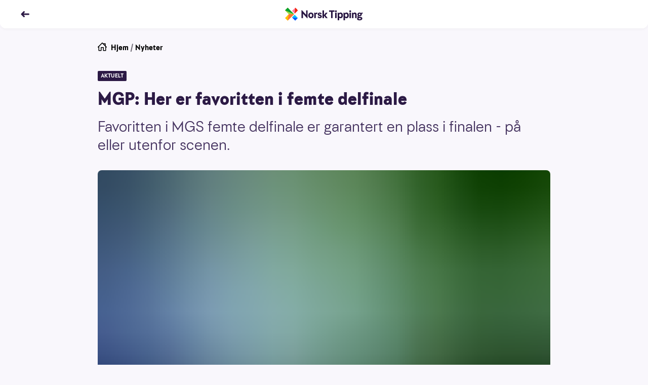

--- FILE ---
content_type: text/html; charset=utf-8
request_url: https://www.norsk-tipping.no/artikler/mgp2021
body_size: 21242
content:
<!DOCTYPE html><html lang="nb"><head><meta charSet="utf-8"/><meta name="viewport" content="width=device-width, initial-scale=1"/><link rel="preload" as="image" href="//www.norsk-tipping.no/staticimages/ntds/logos/norsktipping/norsktipping-full-color.svg"/><link rel="preload" as="image" href="https://www.norsk-tipping.no/staticimages/ntds/footer/qr-nt.svg?v3"/><link rel="preload" as="image" href="https://www.norsk-tipping.no/staticimages/ntds/logos/norsktipping/norsktipping-negative.svg?v3"/><link rel="preload" as="image" href="https://www.norsk-tipping.no/staticimages/ntds/footer/logo-hjelpelinjen@2x.png"/><link rel="preload" as="image" href="https://www.norsk-tipping.no/staticimages/ntds/footer/logo-wla.png"/><link rel="preload" as="image" href="https://www.norsk-tipping.no/staticimages/ntds/footer/lotteritilsynet-lilla.png"/><link rel="preload" as="image" href="https://www.norsk-tipping.no/staticimages/ntds/footer/logo-european-lotteries.png"/><link rel="preload" as="image" href="https://www.norsk-tipping.no/staticimages/ntds/footer/tin-icon.svg"/><link rel="preload" as="image" href="https://www.norsk-tipping.no/staticimages/ntds/footer/facebook-icon.svg"/><link rel="preload" as="image" href="https://www.norsk-tipping.no/staticimages/ntds/footer/youtube-icon.svg"/><link rel="stylesheet" href="/artikler/_next/static/css/e2f73a50f78f108d.css" data-precedence="next"/><link rel="stylesheet" href="/artikler/_next/static/css/c000db53ab55926a.css" data-precedence="next"/><link rel="stylesheet" href="/artikler/_next/static/css/5e433c1c9a3e4ed0.css" data-precedence="next"/><link rel="stylesheet" href="/artikler/_next/static/css/43227a0026865ceb.css" data-precedence="next"/><link rel="stylesheet" href="/artikler/_next/static/css/ffb7c55d3e968a8b.css" data-precedence="next"/><link rel="stylesheet" href="/artikler/_next/static/css/442c02677b4deae6.css" data-precedence="next"/><link rel="stylesheet" href="/artikler/_next/static/css/5b480df21e726be0.css" data-precedence="next"/><link rel="preload" as="script" fetchPriority="low" href="/artikler/_next/static/chunks/webpack-1bc680dd37b00884.js"/><script src="/artikler/_next/static/chunks/4bd1b696-43ba64781d20dbb7.js" async=""></script><script src="/artikler/_next/static/chunks/3794-ecbf2a5986762387.js" async=""></script><script src="/artikler/_next/static/chunks/main-app-abb69347c97077ae.js" async=""></script><script src="/artikler/_next/static/chunks/app/layout-a66799f2f7fc7b3c.js" async=""></script><script src="/artikler/_next/static/chunks/4939-b686a06f2e78fa3b.js" async=""></script><script src="/artikler/_next/static/chunks/app/error-1ffc3c1912d95bcd.js" async=""></script><script src="/artikler/_next/static/chunks/a4634e51-82c4eaae737218b4.js" async=""></script><script src="/artikler/_next/static/chunks/7488-727b3fd46bca5b9c.js" async=""></script><script src="/artikler/_next/static/chunks/4345-31911d7df6c8b1ca.js" async=""></script><script src="/artikler/_next/static/chunks/9481-9fa65f7de325e67a.js" async=""></script><script src="/artikler/_next/static/chunks/app/%5Bslug%5D/page-f5696bdddc40129d.js" async=""></script><link rel="preload" as="image" href="https://www.norsk-tipping.no/staticimages/ntds/footer/instagram-icon.svg"/><link rel="preload" as="image" href="https://www.norsk-tipping.no/staticimages/ntds/footer/linkedin-icon.svg"/><title>MGP: Her er favoritten i femte delfinale - Norsk Tipping</title><meta name="description" content="Favoritten i MGS femte delfinale er garantert en plass i finalen - på eller utenfor scenen. "/><link rel="canonical" href="https://www.norsk-tipping.no/artikler/mgp2021"/><meta property="og:title" content="MGP: Her er favoritten i femte delfinale - Norsk Tipping"/><meta property="og:description" content="Favoritten i MGS femte delfinale er garantert en plass i finalen - på eller utenfor scenen. "/><meta property="og:url" content="https://www.norsk-tipping.no/artikler/mgp2021"/><meta property="og:site_name" content="Nyheter - Norsk Tipping"/><meta property="og:locale" content="nb_NO"/><meta property="og:image" content="https://www.datocms-assets.com/73182/1671546905-191879.jpg?auto=format&amp;fit=max&amp;w=1200"/><meta property="og:image:width" content="1200"/><meta property="og:image:height" content="746"/><meta property="og:type" content="article"/><meta name="twitter:card" content="summary_large_image"/><meta name="twitter:title" content="MGP: Her er favoritten i femte delfinale - Norsk Tipping"/><meta name="twitter:description" content="Favoritten i MGS femte delfinale er garantert en plass i finalen - på eller utenfor scenen. "/><meta name="twitter:image" content="https://www.datocms-assets.com/73182/1671546905-191879.jpg?auto=format&amp;fit=max&amp;w=1200"/><meta name="twitter:image:width" content="1200"/><meta name="twitter:image:height" content="746"/><script src="/artikler/_next/static/chunks/polyfills-42372ed130431b0a.js" noModule=""></script></head><body class="focus-visible"><div hidden=""><!--$--><!--/$--></div><noscript><iframe src="https://www.googletagmanager.com/ns.html?id=GTM-PWGFM72" height="0" width="0" style="display:none;visibility:hidden"></iframe></noscript><header class="fixed top-0 inset-x-0 z-20 transition-color duration-200 shadow-forward md:shadow-soft rounded-b-xl bg-white text-haiti"><nav aria-label="Toppnavigasjon" class="flex flex-col justify-center transition-color duration-200 rounded-b-xl bg-white text-haiti h-14"><ul class="flex items-center md:items-center relative container"><li class="flex items-center"><a class="outline-none focus:outline-none focus-keyboard:ring-4 focus-keyboard:ring-offset-2 focus-keyboard:ring-blue-500 focus-keyboard:dark:ring-blue-400 ntds-hover-grow-lg rounded-full inline-block BackButton_transparentButtonClickArea__0jq_3" aria-label="Tilbake" data-test="nav-back-button" href="/artikler"><svg height="18px" viewBox="0 0 12 12" fill="none" xmlns="http://www.w3.org/2000/svg" aria-hidden="true" direction="left"><path fill-rule="evenodd" clip-rule="evenodd" d="M4.243 2.306a1.056 1.056 0 00-.01.009L1.289 5.297a1 1 0 000 1.406l2.946 2.982a1 1 0 001.423 0l.045-.045a1 1 0 000-1.406L4.483 7h6.512a1 1 0 100-2H4.482l1.22-1.234a1 1 0 000-1.406l-.045-.045a1 1 0 00-1.414-.009z" fill="currentColor"></path></svg></a></li><li class="absolute left-1/2 w-40 transform -translate-x-1/2 flex justify-center"><a href="/" class="outline-none focus:outline-none focus-keyboard:ring-4 focus-keyboard:ring-offset-2 focus-keyboard:ring-blue-500 focus-keyboard:dark:ring-blue-400 ntds-hover-grow-md rounded-md flex justify-start items-center" data-track-id="navigation-topbar-logo" data-track-placement="top"><img alt="Norsk Tipping" src="//www.norsk-tipping.no/staticimages/ntds/logos/norsktipping/norsktipping-full-color.svg" aria-label="Norsk Tipping logo" class="h-9 transition duration-300"/></a></li></ul></nav></header><main id="mainContent" class="container my-20 scroll-mt-14"><article class="max-w-[55.875rem] mx-auto"><ul class="flex space-x-1 px-0 text-pebble text-sm list-none"><li><a href="/" class="outline-none focus:outline-none focus-keyboard:ring-4 focus-keyboard:ring-offset-2 focus-keyboard:ring-blue-500 focus-keyboard:dark:ring-blue-400 rounded-md block w-fit group decoration-transparent text-black"><span class="flex flex-row space-x-2"><svg height="18px" viewBox="0 0 24 24" fill="none" xmlns="http://www.w3.org/2000/svg" aria-hidden="true"><path fill-rule="evenodd" clip-rule="evenodd" d="M11.293.293a1 1 0 011.414 0l1.825 1.823A.995.995 0 0115 2h5a1 1 0 011 1v5c0 .17-.042.329-.116.468l2.823 2.825a1 1 0 01-1.414 1.414L22 12.415V21a1 1 0 01-.883.993L21 22h-6a1 1 0 01-1-1v-7h-4v7a1 1 0 01-1 1H3a1 1 0 01-1-1v-8.586l-.293.293a1 1 0 01-1.32.083l-.094-.083a1 1 0 010-1.414l11-11zM12 2.414l-8 8V20h4v-7a1 1 0 011-1h6a1 1 0 011 1v7h4v-9.585l-8-8zm7 4.171V4h-2.585L19 6.585z" fill="currentColor"></path></svg><span>Hjem</span></span></a></li><li aria-hidden="true">/</li><li><a href="/artikler" class="outline-none focus:outline-none focus-keyboard:ring-4 focus-keyboard:ring-offset-2 focus-keyboard:ring-blue-500 focus-keyboard:dark:ring-blue-400 rounded-md block w-fit group decoration-transparent text-black">Nyheter</a></li></ul><div class="module"><span class="flex flex-wrap gap-y-2 gap-x-2 pb-2 md:pb-4"><span class="bg-[#2C1A45] text-white px-1.5 py-0.5 rounded-sm uppercase font-bold text-[0.625rem] leading-4">aktuelt</span></span><h1>MGP: Her er favoritten i femte delfinale</h1><p class="ingress">Favoritten i MGS femte delfinale er garantert en plass i finalen - på eller utenfor scenen. </p><div class="module"><span class="flex flex-col sm:mx-0"><figure class="w-full"><div class="w-full md:rounded-lg" style="overflow:hidden;position:relative;width:100%;max-width:894px"><img style="display:block;width:100%" src="[data-uri]" aria-hidden="true" alt=""/><img aria-hidden="true" alt="" src="[data-uri]" style="background-color:#35ca40;transition:opacity 500ms;opacity:1;position:absolute;left:-5%;top:-5%;width:110%;height:110%;max-width:none;max-height:none"/><noscript><picture><source srcSet="https://www.datocms-assets.com/73182/1671546905-191879.jpg?ar64=NDoz&amp;auto=format&amp;dpr=0.25&amp;fit=clamp&amp;w=894 223w,https://www.datocms-assets.com/73182/1671546905-191879.jpg?ar64=NDoz&amp;auto=format&amp;dpr=0.5&amp;fit=clamp&amp;w=894 447w,https://www.datocms-assets.com/73182/1671546905-191879.jpg?ar64=NDoz&amp;auto=format&amp;dpr=0.75&amp;fit=clamp&amp;w=894 670w,https://www.datocms-assets.com/73182/1671546905-191879.jpg?ar64=NDoz&amp;auto=format&amp;fit=clamp&amp;w=894 894w,https://www.datocms-assets.com/73182/1671546905-191879.jpg?ar64=NDoz&amp;auto=format&amp;dpr=1.5&amp;fit=clamp&amp;w=894 1341w,https://www.datocms-assets.com/73182/1671546905-191879.jpg?ar64=NDoz&amp;auto=format&amp;dpr=2&amp;fit=clamp&amp;w=894 1788w" sizes="(max-width: 894px) 100vw, 894px"/><img src="https://www.datocms-assets.com/73182/1671546905-191879.jpg?ar64=NDoz&amp;auto=format&amp;fit=clamp&amp;w=894" alt="Illustrasjon MGP Melodi Grand Prix 2021." title="MUSIKKFEST: Melodi Grand Prix er her - med hele 26 artister på &quot;startstreken&quot;." style="position:absolute;left:0;top:0;width:100%;height:100%;max-width:none;max-height:none" loading="lazy"/></picture></noscript></div></figure><div class="w-full"><figcaption class="pt-2 text-xs text-pebble flex flex-col space-y-1"><span>MUSIKKFEST: Melodi Grand Prix er her - med hele 26 artister på &quot;startstreken&quot;.</span></figcaption></div></span></div></div><div class="max-w-[36.625rem] mx-auto pt-6 md:pt-8"><span class="text-xs block divide-y divide-solid divide-[#D7D3DE]"><span class="grid grid-cols-2 gap-x-4 gap-y-2 md:grid-cols-3"><span class="pb-1"><span class="flex items-center space-x-2"><span class="w-10 h-10"><span class="w-10 h-10 border border-silver rounded-full flex items-center justify-center bg-haiti"><img alt="Forfatterbilde Norsk Tipping" loading="lazy" width="20" height="20" decoding="async" data-nimg="1" style="color:transparent;max-width:100%;height:auto" src="/artikler/_next/static/media/nt-cross-full-color.04d00156.svg"/></span></span><span class="flex flex-col"><span>Ola </span><span class="font-bold">Thorset</span></span></span></span></span><span class="flex space-x-4 text-pebble text-xs my-2 py-2"><span class="flex-none"><span class="font-bold">Publisert:</span><span class="px-1">15. januar 2021</span></span><span class="flex-none"><span class="font-bold">Endret:</span><span class="px-1">2. januar 2023</span></span></span></span><p>Norsk Tipping har Imerika og låten «I can&#x27;t escape» som oddsfavoritt før femte delfinale i Melodi Grand Prix. Bak dette artistnavnet finner vi Erika Dahlen (24) fra Orkdal i Trøndelag.</p><p><a href="https://www.norsk-tipping.no/mobile-internet/#/sport/V2/event/1617930">MGP på Oddsen</a></p><h3>Konkurrerer mot seg selv?</h3><p>Hun debuterer med et smell i MGP-sammenheng - med to låter! Den ene framfører hun altså selv på lørdag, mens den andre - «Feel again» - har hun skrevet for Kaja Rode. Sistnevnte er forhåndskvalifisert til finalen 15. februar. Med andre ord: Går Imerika videre fra femte delfinale lørdag, kan hun ende opp med å konkurrere mot sin egen låt i finalen. Uansett er hun representert i finalen - på eller utenfor scenen. </p><p>- Det føles riktig å delta med denne låten, og det er en interessant mismatch med meg på denne MGP-scenen, uttalte artisten til <a href="https://www.nrk.no/mgp/xl/her-er-artistene-i-mgp-2021-1.15313146#IMERIKA">NRK</a> da artistene til femte delfinale ble sluppet mandag. </p><p>I fjerde delfinale lørdag 6. februar var det oddsfavoritt Kiim (Kim Rune Haugen) som fikk flest stemmer og sikret seg en plass i finalen. </p><p>- I første gjennomkjøring følte jeg at jeg kjempa i oppoverbakke i siste halvdel av låta. Men heldigvis satt teknikken på gjennomgang to. Og det gikk rett hjem, strålte han til <a href="http://https://www.nrk.no/kultur/mikkel-gaup-joiker-i-mgp-pa-samefolkets-dag-1.15361451">NRK</a> etter at seieren var halt i land.</p><h3>Fire nye artister </h3><p>Lørdag 13. februar kl. 19.50 er det klart for  femte delfinale. Mandag 8. februar slapp NRK artistene som skal delta: </p><ul><li><p>Ane.Fin med låten «<em>Walking in my sleep»</em></p></li><li><p>TuVeia med låten «<em>Bli med meg på gar&#x27;n</em>»</p></li><li><p>Imerika med låten «<em>I can&#x27;t escape</em>»</p></li><li><p>River med låten «<em>Coming Home</em>»</p></li></ul><p><a href="https://www.norsk-tipping.no/mobile-internet/#/sport/V2/event/1617930">Her er oppdatert odds på femte delfinale</a></p><h3>Store navn på finalelista</h3><p>Hele 26 artister deltar i årets utgave av Melodi Grand Prix 2021 - blant dem flere kjente navn som Tix, Rein Alexander, Keiino og Atle Pettersen - for å nevne noen. </p><p><strong>Totalt 12 artister/band deltar i finalen 20. februar. Av disse er seks forhåndskvalifisert:</strong></p><ul><li><p>Tix</p></li><li><p>Atle Pettersen</p></li><li><p>Stavangerkameratene</p></li><li><p>Kaja Rode</p></li><li><p>Rein Alexander</p></li><li><p>Keiino</p></li></ul><p>De resterende plassene skal fylles opp av vinnerne fra delfinalene som arrangeres i helgene før finalen. Det er totalt fem delfinaler, og det er publikum som stemmer fram de seks siste. Et nytt element er Wild Card-sendingen, der publikum får muligheten til å stemme fram den siste finalisten av de som ikke gikk videre fra delfinalene.<br/><strong>Disse har så langt gått videre fra delfinalene til finalen:</strong></p><ul><li><p>Delfinale 1: Blåsemafian feat. Hazel</p></li><li><p>Delfinale 2: Raylee</p></li><li><p>Delfinale 3: Emmy</p></li><li><p>Delfinale 4: Kiim</p></li></ul><p>Delfinale fem er altså lørdag 13. februar - og sendes på NRK 1 fra kl. 19.50. </p><p><a href="https://www.norsk-tipping.no/mobile-internet/#/sport/V2/event/1617930">Norsk Tipping tilbyr odds både på Langoddsen og Liveoddsen her</a></p><h3>Nye artister slippes hver mandag</h3><p>Det er sportsspilloperatør Terje Klokkernes Jahn hos Norsk Tipping som setter odds på årets konkurranse. Han gleder seg til musikkfesten. </p><p>- Ja, dette blir gøy å følge. Det er å forvente at MGP blir ekstra populært i år - når store navn som Tix, Keiino og Rein Alexander allerede er forhåndskvalifisert til finalen. Det er dessuten spennende å se hvem som dukker opp i de kommende delfinalene, sier Klokkernes Jahn. </p><p>Hver mandag fram mot finalen offentliggjøres artister og låter for hver enkelt delfinale. Norsk Tipping vil tilby odds i etterkant av bekjentgjørelsen av hvilke artister som deltar i delfinalene.</p><p>Sendeskjema:</p><ul><li><p>Delfinale 1: lørdag 16. januar (sendes på NRK 1 kl. 19.50)</p></li><li><p>Delfinale 2: lørdag 23. januar (sendes på NRK 1 kl. 19.50)</p></li><li><p>Delfinale 3: lørdag 30. januar (sendes på NRK 1 kl. 19.50)</p></li><li><p>Delfinale 4: lørdag 6. februar (sendes på NRK 1 kl. 19.50)</p></li><li><p>Delfinale 5: lørdag 13. februar (sendes på NRK 1 kl. 19.50)</p></li><li><p>Wild Card-sending: Søndag 14. februar (sendes på nrk.no og NRK radio)</p></li><li><p><strong>FINALE: lørdag 20. februar </strong>(sendes på NRK 1 kl. 19.50)</p></li></ul><p><a href="https://www.nrk.no/mgp/xl/her-er-de-forste-artistene-i-mgp-2021-1.15313146">Les mer om artistene og Melodi Grand Prix hos NRK</a></p><div class="module"></div></div><ul id="article-share" class="mt-8 mb-4 flex justify-center items-center space-x-6 list-none"><li><a href="https://www.facebook.com/sharer/sharer.php?u=https://www.norsk-tipping.no/artikler/mgp2021" class="outline-none focus:outline-none focus-keyboard:ring-6 focus-keyboard:ring-blue-gentle ntds-hover-grow-xl rounded-md flex flex-row flex-wrap md:py-2 py-4 justify-center items-center" aria-label="Facebook"><svg viewBox="0 0 24 24" width="24" height="24"><path d="M13.846 12.971h3.45l.473-4.331h-3.923V6c0-1.228.33-2.16 2.03-2.16H18L17.966.167C17.591.115 16.304 0 14.806 0c-3.128 0-5.114 1.891-5.114 5.52v3.12H6v4.331h3.692V24h4.154V12.971z" class="fill-pebble"></path></svg></a></li><li><a href="https://twitter.com/intent/tweet?orginal_referer=https://www.norsk-tipping.no/artikler/mgp2021&amp;text=MGP: Her er favoritten i femte delfinale&amp;tw_p=tweetbutton&amp;url=https://www.norsk-tippinhg.no/artikler/mgp2021" class="outline-none focus:outline-none focus-keyboard:ring-6 focus-keyboard:ring-blue-gentle ntds-hover-grow-xl rounded-md flex flex-row flex-wrap md:py-2 py-4 justify-center items-center" aria-label="Twitter"><svg viewBox="0 0 24 24" width="24" height="24"><path d="M11.653 7.32l.052.865-.867-.106c-3.156-.406-5.913-1.783-8.254-4.095L1.439 2.836l-.294.848C.52 5.573.919 7.567 2.22 8.909c.693.742.537.848-.66.406-.415-.141-.78-.247-.814-.194-.122.124.294 1.73.624 2.366.45.882 1.37 1.747 2.376 2.26l.85.405-1.006.018c-.971 0-1.006.018-.902.389.347 1.147 1.717 2.365 3.243 2.895l1.075.37-.937.566a9.702 9.702 0 0 1-4.647 1.306c-.78.018-1.422.088-1.422.141 0 .177 2.116 1.165 3.347 1.554 3.694 1.147 8.08.653 11.376-1.307 2.34-1.394 4.682-4.166 5.774-6.85.59-1.43 1.18-4.042 1.18-5.296 0-.812.052-.918 1.023-1.889.572-.565 1.11-1.183 1.214-1.36.173-.335.156-.335-.729-.034-1.474.53-1.682.459-.953-.336.537-.565 1.179-1.589 1.179-1.889 0-.053-.26.035-.555.194-.312.177-1.006.442-1.526.6l-.937.3-.85-.582c-.468-.318-1.127-.67-1.473-.777-.885-.247-2.237-.212-3.035.07-2.168.795-3.538 2.843-3.382 5.085z" class="fill-pebble"></path></svg></a></li><li><a href="mailto:?subject=MGP: Her er favoritten i femte delfinale&amp;body=Favoritten i MGS femte delfinale er garantert en plass i finalen - på eller utenfor scenen. ?https://www.norsk-tipping.no/artikler/mgp2021" class="outline-none focus:outline-none focus-keyboard:ring-6 focus-keyboard:ring-blue-gentle ntds-hover-grow-xl rounded-md flex flex-row flex-wrap md:py-2 py-4 justify-center items-center" aria-label="Kontakt"><svg viewBox="0 0 24 24" width="24" height="24"><path d="M22 18.008a.991.991 0 0 1-.991.992H2.991A.992.992 0 0 1 2 18.008V6.991c0-.102.029-.194.058-.287l9.63 7.686a.5.5 0 0 0 .624 0l9.627-7.7A.984.984 0 0 1 22 6.99v11.017zM21.161 6.03L12 13.36 2.822 6.034c.362-.065 18.119-.039 18.339-.004zM21.009 5H2.991A1.99 1.99 0 0 0 1 6.991v11.017C1 19.106 1.892 20 2.991 20h18.018A1.99 1.99 0 0 0 23 18.008V6.991a1.992 1.992 0 0 0-1.991-1.99z" class="fill-pebble"></path></svg></a></li></ul></article><span class="pt-4 md:pt-8 block"><span class="pb-2 font-bold flex items-center space-x-2"><span class="flex space-x-2 items-center"><span class="text-sm md:text-base">Relaterte artikler</span><svg height="18px" viewBox="0 0 12 12" fill="none" xmlns="http://www.w3.org/2000/svg" aria-hidden="true"><path fill-rule="evenodd" clip-rule="evenodd" d="M8.752 2.306l.01.009 2.944 2.982a1 1 0 010 1.406L8.761 9.685a1 1 0 01-1.423 0l-.045-.045a1 1 0 010-1.406L8.512 7H2a1 1 0 010-2h6.513l-1.22-1.234a1 1 0 010-1.406l.045-.045a1 1 0 011.414-.009z" fill="currentColor"></path></svg></span></span><ul class="flex flex-row flex-wrap list-none gap-y-3 md:gap-y-4 -mx-2"><li class="p-2 block cursor-pointer sm:rounded-lg basis-full md:basis-1/2 lg:basis-1/4"><div data-ntds-name="ArticleIntro"><a class="outline-none focus:outline-none focus-keyboard:ring-4 focus-keyboard:ring-offset-2 focus-keyboard:ring-blue-500 focus-keyboard:dark:ring-blue-400 rounded-md decoration-transparent flex flex-col" href="/artikler/millionaerundersokelsen-slik-svarte-over-500-vinnere-om-hvordan-livet-som-million?returnPage=1"><h3 class="order-2 text-base font-bold py-2 group-hover:underline text-left dark:text-white">Millionærundersøkelsen: Slik svarte over 500 vinnere om hvordan livet som millionær er</h3><div class="relative aspect-4/3 order-1"><div class="rounded-lg w-full h-full object-cover" style="overflow:hidden;position:relative;width:100%;max-width:6756px"><img style="display:block;width:100%" src="[data-uri]" aria-hidden="true" alt=""/><img aria-hidden="true" alt="" src="[data-uri]" style="background-color:#0074ff;transition:opacity 500ms;opacity:1;position:absolute;left:-5%;top:-5%;width:110%;height:110%;max-width:none;max-height:none"/><noscript><picture><source srcSet="https://www.datocms-assets.com/73182/1673267424-ingrid_5_artikkel_fullsize.jpg?ar64=NDoz&amp;auto=format&amp;crop=focalpoint&amp;dpr=0.25&amp;fit=crop&amp;fp-x=0.7&amp;fp-y=0.5 1689w,https://www.datocms-assets.com/73182/1673267424-ingrid_5_artikkel_fullsize.jpg?ar64=NDoz&amp;auto=format&amp;crop=focalpoint&amp;dpr=0.5&amp;fit=crop&amp;fp-x=0.7&amp;fp-y=0.5 3378w,https://www.datocms-assets.com/73182/1673267424-ingrid_5_artikkel_fullsize.jpg?ar64=NDoz&amp;auto=format&amp;crop=focalpoint&amp;dpr=0.75&amp;fit=crop&amp;fp-x=0.7&amp;fp-y=0.5 5067w,https://www.datocms-assets.com/73182/1673267424-ingrid_5_artikkel_fullsize.jpg?ar64=NDoz&amp;auto=format&amp;crop=focalpoint&amp;fit=crop&amp;fp-x=0.7&amp;fp-y=0.5 6756w" sizes="(max-width: 6756px) 100vw, 6756px"/><img src="https://www.datocms-assets.com/73182/1673267424-ingrid_5_artikkel_fullsize.jpg?ar64=NDoz&amp;auto=format&amp;crop=focalpoint&amp;fit=crop&amp;fp-x=0.7&amp;fp-y=0.5" alt="" title="TETT PÅ MILLIONÆRENE: Ingrid Roterud Mathisen i Norsk Tipping er glad for å få tilbakemeldinger fra millionvinnerne. (Foto: Ola Thorset)" style="position:absolute;left:0;top:0;width:100%;height:100%;max-width:none;max-height:none" loading="lazy"/></picture></noscript></div><div class="w-full absolute bottom-0 left-0"><span class="inline-flex justify-center items-center h-6 rounded-tr-lg rounded-bl-lg py-0.5 px-2 bg-haiti dark:bg-haiti-200 text-white dark:text-haiti font-bold text-xs">SELSKAPET</span></div></div></a></div></li><li class="p-2 block cursor-pointer sm:rounded-lg basis-full md:basis-1/2 lg:basis-1/4"><div data-ntds-name="ArticleIntro"><a class="outline-none focus:outline-none focus-keyboard:ring-4 focus-keyboard:ring-offset-2 focus-keyboard:ring-blue-500 focus-keyboard:dark:ring-blue-400 rounded-md decoration-transparent flex flex-col" href="/artikler/hva-kan-du-egentlig-om-norsk-tipping?returnPage=1"><h3 class="order-2 text-base font-bold py-2 group-hover:underline text-left dark:text-white">Hva kan du egentlig om Norsk Tipping?</h3><div class="relative aspect-4/3 order-1"><div class="rounded-lg w-full h-full object-cover" style="overflow:hidden;position:relative;width:100%;max-width:1659px"><img style="display:block;width:100%" src="[data-uri]" aria-hidden="true" alt=""/><img aria-hidden="true" alt="" src="[data-uri]" style="background-color:#ffc000;transition:opacity 500ms;opacity:1;position:absolute;left:-5%;top:-5%;width:110%;height:110%;max-width:none;max-height:none"/><noscript><picture><source srcSet="https://www.datocms-assets.com/73182/1744272555-nt_1525_2000x1244_quiz_uten_snakkeboble-1.jpg?ar64=NDoz&amp;auto=format&amp;crop=focalpoint&amp;dpr=0.25&amp;fit=crop 414w,https://www.datocms-assets.com/73182/1744272555-nt_1525_2000x1244_quiz_uten_snakkeboble-1.jpg?ar64=NDoz&amp;auto=format&amp;crop=focalpoint&amp;dpr=0.5&amp;fit=crop 829w,https://www.datocms-assets.com/73182/1744272555-nt_1525_2000x1244_quiz_uten_snakkeboble-1.jpg?ar64=NDoz&amp;auto=format&amp;crop=focalpoint&amp;dpr=0.75&amp;fit=crop 1244w,https://www.datocms-assets.com/73182/1744272555-nt_1525_2000x1244_quiz_uten_snakkeboble-1.jpg?ar64=NDoz&amp;auto=format&amp;crop=focalpoint&amp;fit=crop 1659w" sizes="(max-width: 1659px) 100vw, 1659px"/><img src="https://www.datocms-assets.com/73182/1744272555-nt_1525_2000x1244_quiz_uten_snakkeboble-1.jpg?ar64=NDoz&amp;auto=format&amp;crop=focalpoint&amp;fit=crop" alt="" style="position:absolute;left:0;top:0;width:100%;height:100%;max-width:none;max-height:none" loading="lazy"/></picture></noscript></div><div class="w-full absolute bottom-0 left-0"><span class="inline-flex justify-center items-center h-6 rounded-tr-lg rounded-bl-lg py-0.5 px-2 bg-haiti dark:bg-haiti-200 text-white dark:text-haiti font-bold text-xs">AKTUELT</span></div></div></a></div></li><li class="p-2 block cursor-pointer sm:rounded-lg basis-full md:basis-1/2 lg:basis-1/4"><div data-ntds-name="ArticleIntro"><a class="outline-none focus:outline-none focus-keyboard:ring-4 focus-keyboard:ring-offset-2 focus-keyboard:ring-blue-500 focus-keyboard:dark:ring-blue-400 rounded-md decoration-transparent flex flex-col" href="/artikler/lotto-trekningen-er-forsinket?returnPage=1"><h3 class="order-2 text-base font-bold py-2 group-hover:underline text-left dark:text-white">Forsinkede resultater i Lotto og Supertrekning</h3><div class="relative aspect-4/3 order-1"><div class="rounded-lg w-full h-full object-cover" style="overflow:hidden;position:relative;width:100%;max-width:5836px"><img style="display:block;width:100%" src="[data-uri]" aria-hidden="true" alt=""/><img aria-hidden="true" alt="" src="[data-uri]" style="background-color:#eb0b05;transition:opacity 500ms;opacity:1;position:absolute;left:-5%;top:-5%;width:110%;height:110%;max-width:none;max-height:none"/><noscript><picture><source srcSet="https://www.datocms-assets.com/73182/1734818338-tar_ikke_tlf_st-jul-2024.jpg?ar64=NDoz&amp;auto=format&amp;crop=focalpoint&amp;dpr=0.25&amp;fit=crop&amp;fp-x=0.66&amp;fp-y=0.5 1459w,https://www.datocms-assets.com/73182/1734818338-tar_ikke_tlf_st-jul-2024.jpg?ar64=NDoz&amp;auto=format&amp;crop=focalpoint&amp;dpr=0.5&amp;fit=crop&amp;fp-x=0.66&amp;fp-y=0.5 2918w,https://www.datocms-assets.com/73182/1734818338-tar_ikke_tlf_st-jul-2024.jpg?ar64=NDoz&amp;auto=format&amp;crop=focalpoint&amp;dpr=0.75&amp;fit=crop&amp;fp-x=0.66&amp;fp-y=0.5 4377w,https://www.datocms-assets.com/73182/1734818338-tar_ikke_tlf_st-jul-2024.jpg?ar64=NDoz&amp;auto=format&amp;crop=focalpoint&amp;fit=crop&amp;fp-x=0.66&amp;fp-y=0.5 5836w" sizes="(max-width: 5836px) 100vw, 5836px"/><img src="https://www.datocms-assets.com/73182/1734818338-tar_ikke_tlf_st-jul-2024.jpg?ar64=NDoz&amp;auto=format&amp;crop=focalpoint&amp;fit=crop&amp;fp-x=0.66&amp;fp-y=0.5" alt="Bilde av en rød telefon foran Lotto-vegg." style="position:absolute;left:0;top:0;width:100%;height:100%;max-width:none;max-height:none" loading="lazy"/></picture></noscript></div><div class="w-full absolute bottom-0 left-0"><span class="inline-flex justify-center items-center h-6 rounded-tr-lg rounded-bl-lg py-0.5 px-2 bg-haiti dark:bg-haiti-200 text-white dark:text-haiti font-bold text-xs">AKTUELT</span></div></div></a></div></li><li class="p-2 block cursor-pointer sm:rounded-lg basis-full md:basis-1/2 lg:basis-1/4"><div data-ntds-name="ArticleIntro"><a class="outline-none focus:outline-none focus-keyboard:ring-4 focus-keyboard:ring-offset-2 focus-keyboard:ring-blue-500 focus-keyboard:dark:ring-blue-400 rounded-md decoration-transparent flex flex-col" href="/artikler/millionaerundersokelsen-2025?returnPage=1"><h3 class="order-2 text-base font-bold py-2 group-hover:underline text-left dark:text-white">Millionærundersøkelsen: Slik svarte 600 millionvinnere</h3><div class="relative aspect-4/3 order-1"><div class="rounded-lg w-full h-full object-cover" style="overflow:hidden;position:relative;width:100%;max-width:7339px"><img style="display:block;width:100%" src="[data-uri]" aria-hidden="true" alt=""/><img aria-hidden="true" alt="" src="[data-uri]" style="background-color:#bcba0b;transition:opacity 500ms;opacity:1;position:absolute;left:-5%;top:-5%;width:110%;height:110%;max-width:none;max-height:none"/><noscript><picture><source srcSet="https://www.datocms-assets.com/73182/1737967536-dsc_0033_millionaerundersokelsen_4.jpg?ar64=NDoz&amp;auto=format&amp;crop=focalpoint&amp;dpr=0.25&amp;fit=crop 1834w,https://www.datocms-assets.com/73182/1737967536-dsc_0033_millionaerundersokelsen_4.jpg?ar64=NDoz&amp;auto=format&amp;crop=focalpoint&amp;dpr=0.5&amp;fit=crop 3669w,https://www.datocms-assets.com/73182/1737967536-dsc_0033_millionaerundersokelsen_4.jpg?ar64=NDoz&amp;auto=format&amp;crop=focalpoint&amp;dpr=0.75&amp;fit=crop 5504w,https://www.datocms-assets.com/73182/1737967536-dsc_0033_millionaerundersokelsen_4.jpg?ar64=NDoz&amp;auto=format&amp;crop=focalpoint&amp;fit=crop 7339w" sizes="(max-width: 7339px) 100vw, 7339px"/><img src="https://www.datocms-assets.com/73182/1737967536-dsc_0033_millionaerundersokelsen_4.jpg?ar64=NDoz&amp;auto=format&amp;crop=focalpoint&amp;fit=crop" alt="Bilde av lotteri- og trekningsansvarlig Ingrid Roterud Mathisen i Norsk Tipping. Bilde i forbindelse med Millionærundersøkelsen 2025. Står foran lerret med Millionærundersøkelsen-grafikk. Innendørs." title="SPURTE – OG FIKK SVAR: Norsk Tipping, her ved lotteri- og trekningsansvarlig Ingrid Roterud Mathisen, har stilt en rekke spørsmål til heldige spillmillionærer." style="position:absolute;left:0;top:0;width:100%;height:100%;max-width:none;max-height:none" loading="lazy"/></picture></noscript></div><div class="w-full absolute bottom-0 left-0"><span class="inline-flex justify-center items-center h-6 rounded-tr-lg rounded-bl-lg py-0.5 px-2 bg-haiti dark:bg-haiti-200 text-white dark:text-haiti font-bold text-xs">AKTUELT</span></div></div></a></div></li></ul></span></main><footer class="bg-white dark:bg-gray-900 pb-10 text-sm mt-24 pt-10"><nav class="space-y-6 max-w-7xl mx-auto px-7"><div class="flex items-stretch space-x-2"><a href="/kundeservice" class="inline-flex items-center justify-center false h-11 relative shadow-sm mouse:hover:shadow-md focus-keyboard:ring-4 dark:focus-keyboard:ring-blue-400 focus-keyboard:ring-blue-500 focus-keyboard:ring-offset-2 rounded-pill transition duration-150 ease-in-out outline-none  focus:outline-none px-5 py-3 bg-blue-200 text-blue-600 dark:bg-gray-700 dark:text-blue-300 font-medium ntds-hover-grow-lg" data-track-id="footer-link" data-track-link-name="Kundeservice"><span class="flex h-full items-center flex-grow justify-center"><span class="flex flex-grow items-center justify-center space-x-2"><svg height="24px" viewBox="0 0 24 24" fill="none" xmlns="http://www.w3.org/2000/svg" aria-hidden="true"><path fill-rule="evenodd" clip-rule="evenodd" d="M21.686 8h1.305A1 1 0 0124 9.003v4.994A1 1 0 0122.99 15h-1.98A1 1 0 0120 13.997V9.124c-1.159-3.324-4.275-5.712-8-5.712-3.685 0-6.796 2.336-8 5.591v4.994a1 1 0 01-.167.557c.58 2.073 1.8 4.034 3.318 5.244A2 2 0 118.75 23c-.79 0-1.433-.427-1.67-1-2.159-1-4.347-4-5.165-7H1.01A1 1 0 010 13.997V9.003A1 1 0 011.01 8h1.305A10.48 10.48 0 0112 1.524 10.48 10.48 0 0121.686 8zM15.5 11.5a1.5 1.5 0 110-3 1.5 1.5 0 010 3zm-7 0a1.5 1.5 0 110-3 1.5 1.5 0 010 3zm.575 4.687a7.089 7.089 0 01-1.16-.425c-.37-.185-.521-.477-.336-.847s.636-.282 1.006-.097c.148.074.457.198.902.325a9.15 9.15 0 002.513.346 9.15 9.15 0 002.513-.346c.445-.127.754-.25.902-.325.37-.185.82-.274 1.006.097.185.37.035.662-.336.847a7.089 7.089 0 01-1.16.425c-.885.253-1.867.404-2.925.404-1.058 0-2.04-.151-2.925-.404z" fill="currentColor"></path></svg><span class="whitespace-nowrap">Kundeservice</span></span></span></a><a href="/spillevett" class="inline-flex items-center justify-center false h-11 relative shadow-sm mouse:hover:shadow-md focus-keyboard:ring-4 dark:focus-keyboard:ring-blue-400 focus-keyboard:ring-blue-500 focus-keyboard:ring-offset-2 rounded-pill transition duration-150 ease-in-out outline-none  focus:outline-none px-5 py-3 bg-blue-200 text-blue-600 dark:bg-gray-700 dark:text-blue-300 font-medium ntds-hover-grow-lg" data-track-id="footer-link"><span class="flex h-full items-center flex-grow justify-center">Spillevett</span></a></div><div class="grid grid-cols-1 md:grid-cols-3 gap-6"><div><h2 id="footer-header-snarveier" class="font-bold mb-2 text-base text-haiti-800 dark:text-white">Snarveier</h2><ul class="space-y-3" aria-labelledby="footer-header-snarveier"><li><a rel="noreferrer" target="_blank" href="/grasrotandelen" class="outline-none focus:outline-none focus-keyboard:ring-4 focus-keyboard:ring-offset-2 focus-keyboard:ring-blue-500 focus-keyboard:dark:ring-blue-400 ntds-hover-grow-lg rounded-md block text-pebble w-fit flex items-center space-x-1.5 font-medium hover:underline" data-track-id="footer-link" data-track-link-name="Grasrotandelen"><span class="text-haiti-600 dark:text-white">Grasrotandelen</span></a></li><li><a rel="noreferrer" target="_blank" href="/selskapet" class="outline-none focus:outline-none focus-keyboard:ring-4 focus-keyboard:ring-offset-2 focus-keyboard:ring-blue-500 focus-keyboard:dark:ring-blue-400 ntds-hover-grow-lg rounded-md block text-pebble w-fit flex items-center space-x-1.5 font-medium hover:underline" data-track-id="footer-link" data-track-link-name="Dette er Norsk Tipping"><span class="text-haiti-600 dark:text-white">Dette er Norsk Tipping</span></a></li><li><a rel="noreferrer" target="_blank" href="/selskapet/jobb-hos-oss" class="outline-none focus:outline-none focus-keyboard:ring-4 focus-keyboard:ring-offset-2 focus-keyboard:ring-blue-500 focus-keyboard:dark:ring-blue-400 ntds-hover-grow-lg rounded-md block text-pebble w-fit flex items-center space-x-1.5 font-medium hover:underline" data-track-id="footer-link" data-track-link-name="Jobb i Norsk Tipping"><span class="text-haiti-600 dark:text-white">Jobb i Norsk Tipping</span></a></li><li><a rel="noreferrer" target="_blank" href="/tjenester/nyhetsbrev" class="outline-none focus:outline-none focus-keyboard:ring-4 focus-keyboard:ring-offset-2 focus-keyboard:ring-blue-500 focus-keyboard:dark:ring-blue-400 ntds-hover-grow-lg rounded-md block text-pebble w-fit flex items-center space-x-1.5 font-medium hover:underline" data-track-id="footer-link" data-track-link-name="Nyhetsbrev"><span class="text-haiti-600 dark:text-white">Nyhetsbrev</span></a></li><li><a rel="noreferrer" target="_blank" href="https://presse.norsk-tipping.no/" class="outline-none focus:outline-none focus-keyboard:ring-4 focus-keyboard:ring-offset-2 focus-keyboard:ring-blue-500 focus-keyboard:dark:ring-blue-400 ntds-hover-grow-lg rounded-md block text-pebble w-fit flex items-center space-x-1.5 font-medium hover:underline" data-track-id="footer-link" data-track-link-name="Presse"><span class="text-haiti-600 dark:text-white">Presse</span></a></li><li><a rel="noreferrer" target="_blank" href="/selskapet/kontakt-oss" class="outline-none focus:outline-none focus-keyboard:ring-4 focus-keyboard:ring-offset-2 focus-keyboard:ring-blue-500 focus-keyboard:dark:ring-blue-400 ntds-hover-grow-lg rounded-md block text-pebble w-fit flex items-center space-x-1.5 font-medium hover:underline" data-track-id="footer-link" data-track-link-name="Kontakt oss"><span class="text-haiti-600 dark:text-white">Kontakt oss</span></a></li></ul></div><div class="space-y-4"><h2 id="footer-header-selskapet" class="font-bold mb-2 text-base text-haiti-800 dark:text-white">Praktisk informasjon</h2><ul class="space-y-3" aria-labelledby="footer-header-selskapet"><li><a rel="noreferrer" target="_blank" href="/sikkerhet" class="outline-none focus:outline-none focus-keyboard:ring-4 focus-keyboard:ring-offset-2 focus-keyboard:ring-blue-500 focus-keyboard:dark:ring-blue-400 ntds-hover-grow-lg rounded-md block text-pebble w-fit flex items-center space-x-1.5 font-medium hover:underline" data-track-id="footer-link" data-track-link-name="Sikkerhet"><span class="text-haiti-600 dark:text-white">Sikkerhet</span></a></li><li><a rel="noreferrer" target="_blank" href="/personvern" class="outline-none focus:outline-none focus-keyboard:ring-4 focus-keyboard:ring-offset-2 focus-keyboard:ring-blue-500 focus-keyboard:dark:ring-blue-400 ntds-hover-grow-lg rounded-md block text-pebble w-fit flex items-center space-x-1.5 font-medium hover:underline" data-track-id="footer-link" data-track-link-name="Personvern"><span class="text-haiti-600 dark:text-white">Personvern</span></a></li><li><a rel="noreferrer" target="_blank" href="/infokapsler" class="outline-none focus:outline-none focus-keyboard:ring-4 focus-keyboard:ring-offset-2 focus-keyboard:ring-blue-500 focus-keyboard:dark:ring-blue-400 ntds-hover-grow-lg rounded-md block text-pebble w-fit flex items-center space-x-1.5 font-medium hover:underline" data-track-id="footer-link" data-track-link-name="Informasjonskapsler"><span class="text-haiti-600 dark:text-white">Informasjonskapsler</span></a></li><li><a rel="noreferrer" target="_blank" href="/tilgjengelighet" class="outline-none focus:outline-none focus-keyboard:ring-4 focus-keyboard:ring-offset-2 focus-keyboard:ring-blue-500 focus-keyboard:dark:ring-blue-400 ntds-hover-grow-lg rounded-md block text-pebble w-fit flex items-center space-x-1.5 font-medium hover:underline" data-track-id="footer-link" data-track-link-name="Tilgjengelighet"><span class="text-haiti-600 dark:text-white">Tilgjengelighet</span></a></li><li><a rel="noreferrer" target="_blank" href="/kundevilkaar-og-spilleregler" class="outline-none focus:outline-none focus-keyboard:ring-4 focus-keyboard:ring-offset-2 focus-keyboard:ring-blue-500 focus-keyboard:dark:ring-blue-400 ntds-hover-grow-lg rounded-md block text-pebble w-fit flex items-center space-x-1.5 font-medium hover:underline" data-track-id="footer-link" data-track-link-name="Kundevilkår og spilleregler"><span class="text-haiti-600 dark:text-white">Kundevilkår og spilleregler</span></a></li><li><a rel="noreferrer" target="_blank" href="/selskapet/ekstern-varslingskanal" class="outline-none focus:outline-none focus-keyboard:ring-4 focus-keyboard:ring-offset-2 focus-keyboard:ring-blue-500 focus-keyboard:dark:ring-blue-400 ntds-hover-grow-lg rounded-md block text-pebble w-fit flex items-center space-x-1.5 font-medium hover:underline" data-track-id="footer-link" data-track-link-name="Varslingskanal"><span class="text-haiti-600 dark:text-white">Varslingskanal</span></a></li></ul></div><div class="hidden md:flex bg-blue-100 rounded-lg justify-center items-center pt-4"><h2 id="footer-header-app-desktop" class="font-bold mb-2 text-base text-haiti-800 dark:text-white"><a class="flex items-center justify-center pb-2" href="https://www.norsk-tipping.no/norsk-tipping-app/last-ned" aria-label="Link til nedlasting av app"><img class="rounded-lg bg-white" src="https://www.norsk-tipping.no/staticimages/ntds/footer/qr-nt.svg?v3" width="124" height="124" alt="QR-kode for nedlasting av app"/></a><p>Last ned appen!</p></h2></div></div><hr class="my-4 border-1 border-silver/80"/><div class="flex flex-col md:flex-row gap-2"><div class="md:w-1/3"><h2 id="footer-header-apningstider" class="font-bold mb-2 text-base text-haiti-800 dark:text-white">Åpningstider</h2><div class="space-y-1"><p class="bg-haiti-100 rounded-t-lg flex justify-between p-1"><span class="font-medium">Sportsspill: </span><span class="flex items-center"><span class="flex items-center"><svg height="18px" viewBox="0 0 24 24" fill="none" xmlns="http://www.w3.org/2000/svg" aria-hidden="true"><path fill-rule="evenodd" clip-rule="evenodd" d="M12 1c6.075 0 11 4.925 11 11s-4.925 11-11 11S1 18.075 1 12 5.925 1 12 1zm0 2a9 9 0 100 18 9 9 0 000-18zm-1.4 12.5a.5.5 0 01.5-.5h1.8a.5.5 0 01.5.5v1.8a.5.5 0 01-.5.5h-1.8a.5.5 0 01-.5-.5v-1.8zm0-8.4a.5.5 0 01.5-.5h1.8a.5.5 0 01.5.5v5.4a.5.5 0 01-.5.5h-1.8a.5.5 0 01-.5-.5V7.1z" fill="currentColor"></path></svg><span class="ml-2 w-24"> --:-- - --:--</span></span></span></p><p class="bg-haiti-100 rounded-b-lg flex justify-between p-1"><span class="font-medium">Lotterier og andre spill:</span><span class="flex items-center"><span class="flex items-center"><svg height="18px" viewBox="0 0 24 24" fill="none" xmlns="http://www.w3.org/2000/svg" aria-hidden="true"><path fill-rule="evenodd" clip-rule="evenodd" d="M12 1c6.075 0 11 4.925 11 11s-4.925 11-11 11S1 18.075 1 12 5.925 1 12 1zm0 2a9 9 0 100 18 9 9 0 000-18zm-1.4 12.5a.5.5 0 01.5-.5h1.8a.5.5 0 01.5.5v1.8a.5.5 0 01-.5.5h-1.8a.5.5 0 01-.5-.5v-1.8zm0-8.4a.5.5 0 01.5-.5h1.8a.5.5 0 01.5.5v5.4a.5.5 0 01-.5.5h-1.8a.5.5 0 01-.5-.5V7.1z" fill="currentColor"></path></svg><span class="ml-2 w-24">--:-- - --:--</span></span></span></p></div><div class="flex justify-between items-center my-4"><img alt="Norsk Tipping" src="https://www.norsk-tipping.no/staticimages/ntds/logos/norsktipping/norsktipping-negative.svg?v3" class="h-7 w-auto" height="28" width="120"/></div></div><div class="md:w-2/3 space-y-6 pt-2"><div class="order-2 md:order-1"><h2 id="footer-header-other" class="sr-only">Andre lenker</h2><div class="flex flex-wrap gap-8 md:hidden items-center"><div><a href="https://hjelpelinjen.no/" class="outline-none focus:outline-none focus-keyboard:ring-4 focus-keyboard:ring-offset-2 focus-keyboard:ring-blue-500 focus-keyboard:dark:ring-blue-400 ntds-hover-grow-lg rounded-md block" data-track-id="footer-link" data-track-link-name="Hjelpelinjen"><img src="https://www.norsk-tipping.no/staticimages/ntds/footer/logo-hjelpelinjen@2x.png" alt="Hjelpelinjen logo" width="122" height="26"/></a></div><div><a href="https://www.world-lotteries.org/" class="outline-none focus:outline-none focus-keyboard:ring-4 focus-keyboard:ring-offset-2 focus-keyboard:ring-blue-500 focus-keyboard:dark:ring-blue-400 ntds-hover-grow-lg rounded-md block" data-track-id="footer-link" data-track-link-name="World Lotteries"><img src="https://www.norsk-tipping.no/staticimages/ntds/footer/logo-wla.png" alt="World Lotteries (WLA) logo" width="53" height="28"/></a></div><div class="pr-6"><a href="https://lottstift.no/for-spillere/kampfiksing/tips-oss-om-kampfiksing/" title="Tips oss om kampfiksing" class="outline-none focus:outline-none focus-keyboard:ring-4 focus-keyboard:ring-offset-2 focus-keyboard:ring-blue-500 focus-keyboard:dark:ring-blue-400 ntds-hover-grow-lg rounded-md block" data-track-id="footer-link" data-track-link-name="Kampfiksing"><img src="https://www.norsk-tipping.no/staticimages/ntds/footer/lotteritilsynet-lilla.png" alt="Kampfiksing logo" width="124" height="26"/></a></div><div><a href="https://www.european-lotteries.org/" class="outline-none focus:outline-none focus-keyboard:ring-4 focus-keyboard:ring-offset-2 focus-keyboard:ring-blue-500 focus-keyboard:dark:ring-blue-400 ntds-hover-grow-lg rounded-md block" data-track-id="footer-link" data-track-link-name="European Lotteries"><img src="https://www.norsk-tipping.no/staticimages/ntds/footer/logo-european-lotteries.png" alt="European Lotteries logo" width="108" height="33"/></a></div><div><a href="https://lottstift.no/" class="outline-none focus:outline-none focus-keyboard:ring-4 focus-keyboard:ring-offset-2 focus-keyboard:ring-blue-500 focus-keyboard:dark:ring-blue-400 ntds-hover-grow-lg rounded-md block" data-track-id="footer-link" data-track-link-name="Norwegian Gaming Authority"><img src="https://www.norsk-tipping.no/staticimages/ntds/footer/tin-icon.svg" alt="Tillat i Norge logo" width="156" height="24"/></a></div></div><div class="mt-6 flex justify-start md:hidden"><div class="flex space-x-2 items-center font-medium"><span class="font-jubel text-haiti-600 dark:text-gray-400">Aldersgrense</span><svg height="26" viewBox="0 0 24 24" fill="none" xmlns="http://www.w3.org/2000/svg" aria-hidden="true" width="26"><path fill-rule="evenodd" clip-rule="evenodd" d="M12 1.05C5.962 1.05 1.05 5.963 1.05 12c0 6.038 4.912 10.95 10.95 10.95 6.038 0 10.95-4.912 10.95-10.95 0-6.037-4.912-10.95-10.95-10.95z" fill="#222"></path><path fill-rule="evenodd" clip-rule="evenodd" d="M12.656 8.083c1.307 0 2.157.73 2.157 1.846 0 .62-.274 1.089-.777 1.377.677.351 1.014.982 1.014 1.71 0 1.323-.959 2.161-2.394 2.161s-2.386-.838-2.386-2.16c0-.73.33-1.36 1.006-1.711-.503-.288-.777-.756-.777-1.377 0-1.116.85-1.846 2.157-1.846zm-4.157.126v5.537h1.198v1.306H5.849v-1.306h1.234v-3.664l-.841.548-.732-1.07 1.984-1.351h1.005zm4.157 3.71c-.54 0-.931.377-.931.998 0 .685.402 1.045.931 1.045.531 0 .932-.36.932-1.044 0-.621-.383-1-.931-1zm5.894-2.45v1.576h1.6v1.17h-1.6v1.576h-1.188v-1.575h-1.6v-1.171h1.6V9.47h1.189zm-5.894-.305c-.511 0-.813.324-.813.81 0 .558.32.855.813.855.503 0 .814-.297.814-.855 0-.486-.302-.81-.814-.81z" fill="#fff"></path></svg><span class="sr-only">18 år</span></div></div><ul class="hidden md:flex flex-wrap gap-6 md:justify-end items-start" aria-labelledby="footer-header-other"><li class="w-1/2 md:w-fit"><a href="https://hjelpelinjen.no/" class="outline-none focus:outline-none focus-keyboard:ring-4 focus-keyboard:ring-offset-2 focus-keyboard:ring-blue-500 focus-keyboard:dark:ring-blue-400 ntds-hover-grow-lg rounded-md block" data-track-id="footer-link" data-track-link-name="Hjelpelinjen"><img src="https://www.norsk-tipping.no/staticimages/ntds/footer/logo-hjelpelinjen@2x.png" alt="Hjelpelinjen logo" width="122" height="26"/></a></li><li class="w-1/2 md:w-fit"><a href="https://www.world-lotteries.org/" class="outline-none focus:outline-none focus-keyboard:ring-4 focus-keyboard:ring-offset-2 focus-keyboard:ring-blue-500 focus-keyboard:dark:ring-blue-400 ntds-hover-grow-lg rounded-md block" data-track-id="footer-link" data-track-link-name="World Lotteries"><img src="https://www.norsk-tipping.no/staticimages/ntds/footer/logo-wla.png" alt="World Lotteries (WLA) logo" width="53" height="28"/></a></li><li class="w-1/2 md:w-fit"><a href="https://lottstift.no/for-spillere/kampfiksing/tips-oss-om-kampfiksing/" title="Tips oss om kampfiksing" class="outline-none focus:outline-none focus-keyboard:ring-4 focus-keyboard:ring-offset-2 focus-keyboard:ring-blue-500 focus-keyboard:dark:ring-blue-400 ntds-hover-grow-lg rounded-md block" data-track-id="footer-link" data-track-link-name="Kampfiksing"><img src="https://www.norsk-tipping.no/staticimages/ntds/footer/lotteritilsynet-lilla.png" alt="Kampfiksing logo" width="124" height="26"/></a></li><li class="w-1/2 md:w-fit"><a href="https://www.european-lotteries.org/" class="outline-none focus:outline-none focus-keyboard:ring-4 focus-keyboard:ring-offset-2 focus-keyboard:ring-blue-500 focus-keyboard:dark:ring-blue-400 ntds-hover-grow-lg rounded-md block" data-track-id="footer-link" data-track-link-name="European Lotteries"><img src="https://www.norsk-tipping.no/staticimages/ntds/footer/logo-european-lotteries.png" alt="European Lotteries logo" width="108" height="33"/></a></li><li class="w-1/2 md:w-fit"><a href="https://lottstift.no/" class="outline-none focus:outline-none focus-keyboard:ring-4 focus-keyboard:ring-offset-2 focus-keyboard:ring-blue-500 focus-keyboard:dark:ring-blue-400 ntds-hover-grow-lg rounded-md block" data-track-id="footer-link" data-track-link-name="Norwegian Gaming Authority"><img src="https://www.norsk-tipping.no/staticimages/ntds/footer/tin-icon.svg" alt="Tillat i Norge logo" width="156" height="24"/></a></li></ul><div class="hidden md:flex justify-end mt-4"><div class="flex space-x-2 items-center font-medium md:w-fit"><span class="font-jubel text-haiti-600 dark:text-gray-400">Aldersgrense</span><svg height="26" viewBox="0 0 24 24" fill="none" xmlns="http://www.w3.org/2000/svg" aria-hidden="true" width="26"><path fill-rule="evenodd" clip-rule="evenodd" d="M12 1.05C5.962 1.05 1.05 5.963 1.05 12c0 6.038 4.912 10.95 10.95 10.95 6.038 0 10.95-4.912 10.95-10.95 0-6.037-4.912-10.95-10.95-10.95z" fill="#222"></path><path fill-rule="evenodd" clip-rule="evenodd" d="M12.656 8.083c1.307 0 2.157.73 2.157 1.846 0 .62-.274 1.089-.777 1.377.677.351 1.014.982 1.014 1.71 0 1.323-.959 2.161-2.394 2.161s-2.386-.838-2.386-2.16c0-.73.33-1.36 1.006-1.711-.503-.288-.777-.756-.777-1.377 0-1.116.85-1.846 2.157-1.846zm-4.157.126v5.537h1.198v1.306H5.849v-1.306h1.234v-3.664l-.841.548-.732-1.07 1.984-1.351h1.005zm4.157 3.71c-.54 0-.931.377-.931.998 0 .685.402 1.045.931 1.045.531 0 .932-.36.932-1.044 0-.621-.383-1-.931-1zm5.894-2.45v1.576h1.6v1.17h-1.6v1.576h-1.188v-1.575h-1.6v-1.171h1.6V9.47h1.189zm-5.894-.305c-.511 0-.813.324-.813.81 0 .558.32.855.813.855.503 0 .814-.297.814-.855 0-.486-.302-.81-.814-.81z" fill="#fff"></path></svg><span class="sr-only">18 år</span></div></div></div><div class="flex items-end justify-end order-2"><h2 id="footer-header-sosiale-desktop" class="sr-only">Sosiale lenker</h2><ul class="flex items-center space-x-4" aria-labelledby="footer-header-sosiale-desktop"><li class="text-center"><a href="https://www.facebook.com/NorskTipping?v=wall" title="Norsk Tipping på Facebook" target="_blank" rel="noopener noreferrer" class="outline-none focus:outline-none focus-keyboard:ring-4 focus-keyboard:ring-offset-2 focus-keyboard:ring-blue-500 focus-keyboard:dark:ring-blue-400 ntds-hover-grow-xl rounded-md block" data-track-id="footer-link" data-track-link-name="Facebook"><img src="https://www.norsk-tipping.no/staticimages/ntds/footer/facebook-icon.svg" alt="Facebook" height="24" width="24"/></a></li><li class="text-center"><a href="https://www.youtube.com/user/NorskTipping1947" title="Norsk Tipping på Youtube" target="_blank" rel="noopener noreferrer" class="outline-none focus:outline-none focus-keyboard:ring-4 focus-keyboard:ring-offset-2 focus-keyboard:ring-blue-500 focus-keyboard:dark:ring-blue-400 ntds-hover-grow-xl rounded-md block" data-track-id="footer-link" data-track-link-name="Youtube"><img src="https://www.norsk-tipping.no/staticimages/ntds/footer/youtube-icon.svg" alt="Youtube" height="24" width="24"/></a></li><li class="text-center"><a href="https://www.instagram.com/norsktipping/" title="Norsk Tipping på Instagram" target="_blank" rel="noopener noreferrer" class="outline-none focus:outline-none focus-keyboard:ring-4 focus-keyboard:ring-offset-2 focus-keyboard:ring-blue-500 focus-keyboard:dark:ring-blue-400 ntds-hover-grow-xl rounded-md block" data-track-id="footer-link" data-track-link-name="Instagram"><img src="https://www.norsk-tipping.no/staticimages/ntds/footer/instagram-icon.svg" alt="Instagram" height="24" width="24"/></a></li><li class="text-center"><a href="https://no.linkedin.com/company/norsk-tipping" title="Norsk Tipping på Linkedin" target="_blank" rel="noopener noreferrer" class="outline-none focus:outline-none focus-keyboard:ring-4 focus-keyboard:ring-offset-2 focus-keyboard:ring-blue-500 focus-keyboard:dark:ring-blue-400 ntds-hover-grow-xl rounded-md block" data-track-id="footer-link" data-track-link-name="Linkedin"><img src="https://www.norsk-tipping.no/staticimages/ntds/footer/linkedin-icon.svg" alt="Linkedin" height="24" width="24"/></a></li></ul></div><p class="flex justify-start md:justify-end text-haiti-600 dark:text-gray-400 text-sm pb-safe order-3">© <!-- -->2026<!-- --> Norsk Tipping AS.</p></div></div></nav></footer><!--$--><!--/$--><script src="/artikler/_next/static/chunks/webpack-1bc680dd37b00884.js" id="_R_" async=""></script><script>(self.__next_f=self.__next_f||[]).push([0])</script><script>self.__next_f.push([1,"1:\"$Sreact.fragment\"\n3:I[42593,[\"7177\",\"static/chunks/app/layout-a66799f2f7fc7b3c.js\"],\"\"]\n4:I[57121,[],\"\"]\n5:I[17267,[\"4939\",\"static/chunks/4939-b686a06f2e78fa3b.js\",\"8039\",\"static/chunks/app/error-1ffc3c1912d95bcd.js\"],\"default\"]\n6:I[74581,[],\"\"]\nb:I[27123,[],\"\"]\nc:I[90484,[],\"OutletBoundary\"]\nd:\"$Sreact.suspense\"\nf:I[90484,[],\"ViewportBoundary\"]\n11:I[90484,[],\"MetadataBoundary\"]\n:HL[\"/artikler/_next/static/css/e2f73a50f78f108d.css\",\"style\"]\n:HL[\"/artikler/_next/static/css/c000db53ab55926a.css\",\"style\"]\n:HL[\"/artikler/_next/static/css/5e433c1c9a3e4ed0.css\",\"style\"]\n:HL[\"/artikler/_next/static/css/43227a0026865ceb.css\",\"style\"]\n:HL[\"/artikler/_next/static/css/ffb7c55d3e968a8b.css\",\"style\"]\n:HL[\"/artikler/_next/static/css/442c02677b4deae6.css\",\"style\"]\n:HL[\"/artikler/_next/static/css/5b480df21e726be0.css\",\"style\"]\n2:[\"$\",\"iframe\",null,{\"src\":\"https://www.googletagmanager.com/ns.html?id=GTM-PWGFM72\",\"height\":\"0\",\"width\":\"0\",\"style\":{\"display\":\"none\",\"visibility\":\"hidden\"}}]\n"])</script><script>self.__next_f.push([1,"0:{\"P\":null,\"b\":\"jvtGxjzz0fhFn2XxgquYa\",\"c\":[\"\",\"mgp2021\"],\"q\":\"\",\"i\":false,\"f\":[[[\"\",{\"children\":[[\"slug\",\"mgp2021\",\"d\"],{\"children\":[\"__PAGE__\",{}]}]},\"$undefined\",\"$undefined\",true],[[\"$\",\"$1\",\"c\",{\"children\":[[[\"$\",\"link\",\"0\",{\"rel\":\"stylesheet\",\"href\":\"/artikler/_next/static/css/e2f73a50f78f108d.css\",\"precedence\":\"next\",\"crossOrigin\":\"$undefined\",\"nonce\":\"$undefined\"}],[\"$\",\"link\",\"1\",{\"rel\":\"stylesheet\",\"href\":\"/artikler/_next/static/css/c000db53ab55926a.css\",\"precedence\":\"next\",\"crossOrigin\":\"$undefined\",\"nonce\":\"$undefined\"}],[\"$\",\"link\",\"2\",{\"rel\":\"stylesheet\",\"href\":\"/artikler/_next/static/css/5e433c1c9a3e4ed0.css\",\"precedence\":\"next\",\"crossOrigin\":\"$undefined\",\"nonce\":\"$undefined\"}],[\"$\",\"link\",\"3\",{\"rel\":\"stylesheet\",\"href\":\"/artikler/_next/static/css/43227a0026865ceb.css\",\"precedence\":\"next\",\"crossOrigin\":\"$undefined\",\"nonce\":\"$undefined\"}],[\"$\",\"link\",\"4\",{\"rel\":\"stylesheet\",\"href\":\"/artikler/_next/static/css/ffb7c55d3e968a8b.css\",\"precedence\":\"next\",\"crossOrigin\":\"$undefined\",\"nonce\":\"$undefined\"}]],[\"$\",\"html\",null,{\"lang\":\"nb\",\"children\":[\"$\",\"body\",null,{\"className\":\"focus-visible\",\"children\":[[\"$\",\"noscript\",null,{\"children\":\"$2\"}],[\"$\",\"$L3\",null,{\"id\":\"gtm\",\"strategy\":\"afterInteractive\",\"dangerouslySetInnerHTML\":{\"__html\":\"\\n              (function(w,d,s,l,i){w[l]=w[l]||[];w[l].push({'gtm.start':\\n              new Date().getTime(),event:'gtm.js'});var f=d.getElementsByTagName(s)[0],\\n              j=d.createElement(s),dl=l!='dataLayer'?'\u0026l='+l:'';j.async=true;j.src=\\n              'https://www.googletagmanager.com/gtm.js?id='+i+dl;f.parentNode.insertBefore(j,f);\\n              })(window,document,'script','dataLayer', 'GTM-PWGFM72');\\n            \"}}],[\"$\",\"$L3\",null,{\"id\":\"sportradar\",\"strategy\":\"afterInteractive\",\"dangerouslySetInnerHTML\":{\"__html\":\"\\n              (function(a, b, c, d, e, f, g, h, i) {\\n                a[e] || (i = a[e] = function() {\\n                  (a[e].q = a[e].q || []).push(arguments);\\n                }, i.l = 1 * new Date(), i.o = f,\\n                g = b.createElement(c), h = b.getElementsByTagName(c)[0], g.async = 1, g.src = d, g.setAttribute(\\\"n\\\", e), h.parentNode.insertBefore(g, h));\\n              })(window, document, \\\"script\\\", \\\"https://widgets.sir.sportradar.com/8a1c142a2cbf918ec55859887b930134/widgetloader\\\", \\\"SIR\\\", {\\n                theme: false, // using custom theme\\n                language: \\\"no\\\"\\n              });\\n            \"}}],[\"$\",\"$L4\",null,{\"parallelRouterKey\":\"children\",\"error\":\"$5\",\"errorStyles\":[[\"$\",\"link\",\"0\",{\"rel\":\"stylesheet\",\"href\":\"/artikler/_next/static/css/5b480df21e726be0.css\",\"precedence\":\"next\",\"crossOrigin\":\"$undefined\",\"nonce\":\"$undefined\"}]],\"errorScripts\":[],\"template\":[\"$\",\"$L6\",null,{}],\"templateStyles\":\"$undefined\",\"templateScripts\":\"$undefined\",\"notFound\":[[[\"$\",\"title\",null,{\"children\":\"404: This page could not be found.\"}],[\"$\",\"div\",null,{\"style\":{\"fontFamily\":\"system-ui,\\\"Segoe UI\\\",Roboto,Helvetica,Arial,sans-serif,\\\"Apple Color Emoji\\\",\\\"Segoe UI Emoji\\\"\",\"height\":\"100vh\",\"textAlign\":\"center\",\"display\":\"flex\",\"flexDirection\":\"column\",\"alignItems\":\"center\",\"justifyContent\":\"center\"},\"children\":[\"$\",\"div\",null,{\"children\":[[\"$\",\"style\",null,{\"dangerouslySetInnerHTML\":{\"__html\":\"body{color:#000;background:#fff;margin:0}.next-error-h1{border-right:1px solid rgba(0,0,0,.3)}@media (prefers-color-scheme:dark){body{color:#fff;background:#000}.next-error-h1{border-right:1px solid rgba(255,255,255,.3)}}\"}}],[\"$\",\"h1\",null,{\"className\":\"next-error-h1\",\"style\":{\"display\":\"inline-block\",\"margin\":\"0 20px 0 0\",\"padding\":\"0 23px 0 0\",\"fontSize\":24,\"fontWeight\":500,\"verticalAlign\":\"top\",\"lineHeight\":\"49px\"},\"children\":404}],[\"$\",\"div\",null,{\"style\":{\"display\":\"inline-block\"},\"children\":[\"$\",\"h2\",null,{\"style\":{\"fontSize\":14,\"fontWeight\":400,\"lineHeight\":\"49px\",\"margin\":0},\"children\":\"This page could not be found.\"}]}]]}]}]],[]],\"forbidden\":\"$undefined\",\"unauthorized\":\"$undefined\"}]]}]}]]}],{\"children\":[[\"$\",\"$1\",\"c\",{\"children\":[null,[\"$\",\"$L4\",null,{\"parallelRouterKey\":\"children\",\"error\":\"$undefined\",\"errorStyles\":\"$undefined\",\"errorScripts\":\"$undefined\",\"template\":[\"$\",\"$L6\",null,{}],\"templateStyles\":\"$undefined\",\"templateScripts\":\"$undefined\",\"notFound\":\"$undefined\",\"forbidden\":\"$undefined\",\"unauthorized\":\"$undefined\"}]]}],{\"children\":[[\"$\",\"$1\",\"c\",{\"children\":[\"$L7\",[[\"$\",\"link\",\"0\",{\"rel\":\"stylesheet\",\"href\":\"/artikler/_next/static/css/442c02677b4deae6.css\",\"precedence\":\"next\",\"crossOrigin\":\"$undefined\",\"nonce\":\"$undefined\"}],\"$L8\"],\"$L9\"]}],{},null,false,false]},null,false,false]},null,false,false],\"$La\",false]],\"m\":\"$undefined\",\"G\":[\"$b\",[]],\"S\":false}\n"])</script><script>self.__next_f.push([1,"8:[\"$\",\"link\",\"1\",{\"rel\":\"stylesheet\",\"href\":\"/artikler/_next/static/css/5b480df21e726be0.css\",\"precedence\":\"next\",\"crossOrigin\":\"$undefined\",\"nonce\":\"$undefined\"}]\n9:[\"$\",\"$Lc\",null,{\"children\":[\"$\",\"$d\",null,{\"name\":\"Next.MetadataOutlet\",\"children\":\"$@e\"}]}]\na:[\"$\",\"$1\",\"h\",{\"children\":[null,[\"$\",\"$Lf\",null,{\"children\":\"$@10\"}],[\"$\",\"div\",null,{\"hidden\":true,\"children\":[\"$\",\"$L11\",null,{\"children\":[\"$\",\"$d\",null,{\"name\":\"Next.Metadata\",\"children\":\"$@12\"}]}]}],null]}]\n10:[[\"$\",\"meta\",\"0\",{\"charSet\":\"utf-8\"}],[\"$\",\"meta\",\"1\",{\"name\":\"viewport\",\"content\":\"width=device-width, initial-scale=1\"}]]\n"])</script><script>self.__next_f.push([1,"12:[[\"$\",\"title\",\"0\",{\"children\":\"MGP: Her er favoritten i femte delfinale - Norsk Tipping\"}],[\"$\",\"meta\",\"1\",{\"name\":\"description\",\"content\":\"Favoritten i MGS femte delfinale er garantert en plass i finalen - på eller utenfor scenen. \"}],[\"$\",\"link\",\"2\",{\"rel\":\"canonical\",\"href\":\"https://www.norsk-tipping.no/artikler/mgp2021\"}],[\"$\",\"meta\",\"3\",{\"property\":\"og:title\",\"content\":\"MGP: Her er favoritten i femte delfinale - Norsk Tipping\"}],[\"$\",\"meta\",\"4\",{\"property\":\"og:description\",\"content\":\"Favoritten i MGS femte delfinale er garantert en plass i finalen - på eller utenfor scenen. \"}],[\"$\",\"meta\",\"5\",{\"property\":\"og:url\",\"content\":\"https://www.norsk-tipping.no/artikler/mgp2021\"}],[\"$\",\"meta\",\"6\",{\"property\":\"og:site_name\",\"content\":\"Nyheter - Norsk Tipping\"}],[\"$\",\"meta\",\"7\",{\"property\":\"og:locale\",\"content\":\"nb_NO\"}],[\"$\",\"meta\",\"8\",{\"property\":\"og:image\",\"content\":\"https://www.datocms-assets.com/73182/1671546905-191879.jpg?auto=format\u0026fit=max\u0026w=1200\"}],[\"$\",\"meta\",\"9\",{\"property\":\"og:image:width\",\"content\":\"1200\"}],[\"$\",\"meta\",\"10\",{\"property\":\"og:image:height\",\"content\":\"746\"}],[\"$\",\"meta\",\"11\",{\"property\":\"og:type\",\"content\":\"article\"}],[\"$\",\"meta\",\"12\",{\"name\":\"twitter:card\",\"content\":\"summary_large_image\"}],[\"$\",\"meta\",\"13\",{\"name\":\"twitter:title\",\"content\":\"MGP: Her er favoritten i femte delfinale - Norsk Tipping\"}],[\"$\",\"meta\",\"14\",{\"name\":\"twitter:description\",\"content\":\"Favoritten i MGS femte delfinale er garantert en plass i finalen - på eller utenfor scenen. \"}],[\"$\",\"meta\",\"15\",{\"name\":\"twitter:image\",\"content\":\"https://www.datocms-assets.com/73182/1671546905-191879.jpg?auto=format\u0026fit=max\u0026w=1200\"}],[\"$\",\"meta\",\"16\",{\"name\":\"twitter:image:width\",\"content\":\"1200\"}],[\"$\",\"meta\",\"17\",{\"name\":\"twitter:image:height\",\"content\":\"746\"}]]\n"])</script><script>self.__next_f.push([1,"e:null\n"])</script><script>self.__next_f.push([1,"13:I[30716,[\"9910\",\"static/chunks/a4634e51-82c4eaae737218b4.js\",\"4939\",\"static/chunks/4939-b686a06f2e78fa3b.js\",\"7488\",\"static/chunks/7488-727b3fd46bca5b9c.js\",\"4345\",\"static/chunks/4345-31911d7df6c8b1ca.js\",\"9481\",\"static/chunks/9481-9fa65f7de325e67a.js\",\"7182\",\"static/chunks/app/%5Bslug%5D/page-f5696bdddc40129d.js\"],\"default\"]\n"])</script><script>self.__next_f.push([1,"7:[\"$\",\"$L13\",null,{\"data\":{\"article\":{\"id\":\"63874309\",\"articleType\":[{\"id\":\"63772731\",\"name\":\"Aktuelt\",\"_allReferencingVinnersjanses\":[]}],\"title\":\"MGP: Her er favoritten i femte delfinale\",\"intro\":\"Favoritten i MGS femte delfinale er garantert en plass i finalen - på eller utenfor scenen. \",\"author\":[{\"id\":\"63787563\",\"firstName\":\"Ola \",\"lastName\":\"Thorset\",\"picture\":null,\"createdAt\":\"2022-12-16T18:47:31+01:00\",\"updatedAt\":\"2022-12-16T18:47:31+01:00\"}],\"createdAt\":\"2021-01-15T12:48:00+01:00\",\"updatedAt\":\"2023-01-02T15:36:47+01:00\",\"_publishedAt\":\"2023-01-02T15:36:48+01:00\",\"_firstPublishedAt\":\"2021-01-15T12:48:00+01:00\",\"image\":{\"id\":\"24792041\",\"copyright\":null,\"author\":null,\"responsiveImage\":{\"base64\":\"[data-uri]\",\"src\":\"https://www.datocms-assets.com/73182/1671546905-191879.jpg?ar64=NDoz\u0026auto=format\u0026fit=clamp\u0026w=894\",\"srcSet\":\"https://www.datocms-assets.com/73182/1671546905-191879.jpg?ar64=NDoz\u0026auto=format\u0026dpr=0.25\u0026fit=clamp\u0026w=894 223w,https://www.datocms-assets.com/73182/1671546905-191879.jpg?ar64=NDoz\u0026auto=format\u0026dpr=0.5\u0026fit=clamp\u0026w=894 447w,https://www.datocms-assets.com/73182/1671546905-191879.jpg?ar64=NDoz\u0026auto=format\u0026dpr=0.75\u0026fit=clamp\u0026w=894 670w,https://www.datocms-assets.com/73182/1671546905-191879.jpg?ar64=NDoz\u0026auto=format\u0026fit=clamp\u0026w=894 894w,https://www.datocms-assets.com/73182/1671546905-191879.jpg?ar64=NDoz\u0026auto=format\u0026dpr=1.5\u0026fit=clamp\u0026w=894 1341w,https://www.datocms-assets.com/73182/1671546905-191879.jpg?ar64=NDoz\u0026auto=format\u0026dpr=2\u0026fit=clamp\u0026w=894 1788w\",\"sizes\":\"(max-width: 894px) 100vw, 894px\",\"bgColor\":\"#35ca40\",\"alt\":\"Illustrasjon MGP Melodi Grand Prix 2021.\",\"title\":\"MUSIKKFEST: Melodi Grand Prix er her - med hele 26 artister på \\\"startstreken\\\".\",\"width\":894,\"height\":555,\"aspectRatio\":1.6087981146897095},\"customData\":{}},\"imageCaption\":\"\",\"imageGallery\":[],\"titleVideo\":null,\"template\":\"1\",\"body\":{\"value\":{\"schema\":\"dast\",\"document\":{\"type\":\"root\",\"children\":[{\"type\":\"paragraph\",\"children\":[{\"type\":\"span\",\"value\":\"Norsk Tipping har Imerika og låten «I can't escape» som oddsfavoritt før femte delfinale i Melodi Grand Prix. Bak dette artistnavnet finner vi Erika Dahlen (24) fra Orkdal i Trøndelag.\"}]},{\"type\":\"paragraph\",\"children\":[{\"url\":\"https://www.norsk-tipping.no/mobile-internet/#/sport/V2/event/1617930\",\"type\":\"link\",\"children\":[{\"type\":\"span\",\"value\":\"MGP på Oddsen\"}]}]},{\"type\":\"heading\",\"level\":3,\"children\":[{\"type\":\"span\",\"value\":\"Konkurrerer mot seg selv?\"}]},{\"type\":\"paragraph\",\"children\":[{\"type\":\"span\",\"value\":\"Hun debuterer med et smell i MGP-sammenheng - med to låter! Den ene framfører hun altså selv på lørdag, mens den andre - «Feel again» - har hun skrevet for Kaja Rode. Sistnevnte er forhåndskvalifisert til finalen 15. februar. Med andre ord: Går Imerika videre fra femte delfinale lørdag, kan hun ende opp med å konkurrere mot sin egen låt i finalen. Uansett er hun representert i finalen - på eller utenfor scenen. \"}]},{\"type\":\"paragraph\",\"children\":[{\"type\":\"span\",\"value\":\"- Det føles riktig å delta med denne låten, og det er en interessant mismatch med meg på denne MGP-scenen, uttalte artisten til \"},{\"url\":\"https://www.nrk.no/mgp/xl/her-er-artistene-i-mgp-2021-1.15313146#IMERIKA\",\"type\":\"link\",\"children\":[{\"type\":\"span\",\"value\":\"NRK\"}]},{\"type\":\"span\",\"value\":\" da artistene til femte delfinale ble sluppet mandag. \"}]},{\"type\":\"paragraph\",\"children\":[{\"type\":\"span\",\"value\":\"I fjerde delfinale lørdag 6. februar var det oddsfavoritt Kiim (Kim Rune Haugen) som fikk flest stemmer og sikret seg en plass i finalen. \"}]},{\"type\":\"paragraph\",\"children\":[{\"type\":\"span\",\"value\":\"- I første gjennomkjøring følte jeg at jeg kjempa i oppoverbakke i siste halvdel av låta. Men heldigvis satt teknikken på gjennomgang to. Og det gikk rett hjem, strålte han til \"},{\"url\":\"http://https://www.nrk.no/kultur/mikkel-gaup-joiker-i-mgp-pa-samefolkets-dag-1.15361451\",\"type\":\"link\",\"children\":[{\"type\":\"span\",\"value\":\"NRK\"}]},{\"type\":\"span\",\"value\":\" etter at seieren var halt i land.\"}]},{\"type\":\"heading\",\"level\":3,\"children\":[{\"type\":\"span\",\"value\":\"Fire nye artister \"}]},{\"type\":\"paragraph\",\"children\":[{\"type\":\"span\",\"value\":\"Lørdag 13. februar kl. 19.50 er det klart for  femte delfinale. Mandag 8. februar slapp NRK artistene som skal delta: \"}]},{\"type\":\"list\",\"style\":\"bulleted\",\"children\":[{\"type\":\"listItem\",\"children\":[{\"type\":\"paragraph\",\"children\":[{\"type\":\"span\",\"value\":\"Ane.Fin med låten «\"},{\"type\":\"span\",\"marks\":[\"emphasis\"],\"value\":\"Walking in my sleep»\"}]}]},{\"type\":\"listItem\",\"children\":[{\"type\":\"paragraph\",\"children\":[{\"type\":\"span\",\"value\":\"TuVeia med låten «\"},{\"type\":\"span\",\"marks\":[\"emphasis\"],\"value\":\"Bli med meg på gar'n\"},{\"type\":\"span\",\"value\":\"»\"}]}]},{\"type\":\"listItem\",\"children\":[{\"type\":\"paragraph\",\"children\":[{\"type\":\"span\",\"value\":\"Imerika med låten «\"},{\"type\":\"span\",\"marks\":[\"emphasis\"],\"value\":\"I can't escape\"},{\"type\":\"span\",\"value\":\"»\"}]}]},{\"type\":\"listItem\",\"children\":[{\"type\":\"paragraph\",\"children\":[{\"type\":\"span\",\"value\":\"River med låten «\"},{\"type\":\"span\",\"marks\":[\"emphasis\"],\"value\":\"Coming Home\"},{\"type\":\"span\",\"value\":\"»\"}]}]}]},{\"type\":\"paragraph\",\"children\":[{\"url\":\"https://www.norsk-tipping.no/mobile-internet/#/sport/V2/event/1617930\",\"type\":\"link\",\"children\":[{\"type\":\"span\",\"value\":\"Her er oppdatert odds på femte delfinale\"}]}]},{\"type\":\"heading\",\"level\":3,\"children\":[{\"type\":\"span\",\"value\":\"Store navn på finalelista\"}]},{\"type\":\"paragraph\",\"children\":[{\"type\":\"span\",\"value\":\"Hele 26 artister deltar i årets utgave av Melodi Grand Prix 2021 - blant dem flere kjente navn som Tix, Rein Alexander, Keiino og Atle Pettersen - for å nevne noen. \"}]},{\"type\":\"paragraph\",\"children\":[{\"type\":\"span\",\"marks\":[\"strong\"],\"value\":\"Totalt 12 artister/band deltar i finalen 20. februar. Av disse er seks forhåndskvalifisert:\"}]},{\"type\":\"list\",\"style\":\"bulleted\",\"children\":[{\"type\":\"listItem\",\"children\":[{\"type\":\"paragraph\",\"children\":[{\"type\":\"span\",\"value\":\"Tix\"}]}]},{\"type\":\"listItem\",\"children\":[{\"type\":\"paragraph\",\"children\":[{\"type\":\"span\",\"value\":\"Atle Pettersen\"}]}]},{\"type\":\"listItem\",\"children\":[{\"type\":\"paragraph\",\"children\":[{\"type\":\"span\",\"value\":\"Stavangerkameratene\"}]}]},{\"type\":\"listItem\",\"children\":[{\"type\":\"paragraph\",\"children\":[{\"type\":\"span\",\"value\":\"Kaja Rode\"}]}]},{\"type\":\"listItem\",\"children\":[{\"type\":\"paragraph\",\"children\":[{\"type\":\"span\",\"value\":\"Rein Alexander\"}]}]},{\"type\":\"listItem\",\"children\":[{\"type\":\"paragraph\",\"children\":[{\"type\":\"span\",\"value\":\"Keiino\"}]}]}]},{\"type\":\"paragraph\",\"children\":[{\"type\":\"span\",\"value\":\"De resterende plassene skal fylles opp av vinnerne fra delfinalene som arrangeres i helgene før finalen. Det er totalt fem delfinaler, og det er publikum som stemmer fram de seks siste. Et nytt element er Wild Card-sendingen, der publikum får muligheten til å stemme fram den siste finalisten av de som ikke gikk videre fra delfinalene.\\n\"},{\"type\":\"span\",\"marks\":[\"strong\"],\"value\":\"Disse har så langt gått videre fra delfinalene til finalen:\"}]},{\"type\":\"list\",\"style\":\"bulleted\",\"children\":[{\"type\":\"listItem\",\"children\":[{\"type\":\"paragraph\",\"children\":[{\"type\":\"span\",\"value\":\"Delfinale 1: Blåsemafian feat. Hazel\"}]}]},{\"type\":\"listItem\",\"children\":[{\"type\":\"paragraph\",\"children\":[{\"type\":\"span\",\"value\":\"Delfinale 2: Raylee\"}]}]},{\"type\":\"listItem\",\"children\":[{\"type\":\"paragraph\",\"children\":[{\"type\":\"span\",\"value\":\"Delfinale 3: Emmy\"}]}]},{\"type\":\"listItem\",\"children\":[{\"type\":\"paragraph\",\"children\":[{\"type\":\"span\",\"value\":\"Delfinale 4: Kiim\"}]}]}]},{\"type\":\"paragraph\",\"children\":[{\"type\":\"span\",\"value\":\"Delfinale fem er altså lørdag 13. februar - og sendes på NRK 1 fra kl. 19.50. \"}]},{\"type\":\"paragraph\",\"children\":[{\"url\":\"https://www.norsk-tipping.no/mobile-internet/#/sport/V2/event/1617930\",\"type\":\"link\",\"children\":[{\"type\":\"span\",\"value\":\"Norsk Tipping tilbyr odds både på Langoddsen og Liveoddsen her\"}]}]},{\"type\":\"heading\",\"level\":3,\"children\":[{\"type\":\"span\",\"value\":\"Nye artister slippes hver mandag\"}]},{\"type\":\"paragraph\",\"children\":[{\"type\":\"span\",\"value\":\"Det er sportsspilloperatør Terje Klokkernes Jahn hos Norsk Tipping som setter odds på årets konkurranse. Han gleder seg til musikkfesten. \"}]},{\"type\":\"paragraph\",\"children\":[{\"type\":\"span\",\"value\":\"- Ja, dette blir gøy å følge. Det er å forvente at MGP blir ekstra populært i år - når store navn som Tix, Keiino og Rein Alexander allerede er forhåndskvalifisert til finalen. Det er dessuten spennende å se hvem som dukker opp i de kommende delfinalene, sier Klokkernes Jahn. \"}]},{\"type\":\"paragraph\",\"children\":[{\"type\":\"span\",\"value\":\"Hver mandag fram mot finalen offentliggjøres artister og låter for hver enkelt delfinale. Norsk Tipping vil tilby odds i etterkant av bekjentgjørelsen av hvilke artister som deltar i delfinalene.\"}]},{\"type\":\"paragraph\",\"children\":[{\"type\":\"span\",\"value\":\"Sendeskjema:\"}]},{\"type\":\"list\",\"style\":\"bulleted\",\"children\":[{\"type\":\"listItem\",\"children\":[{\"type\":\"paragraph\",\"children\":[{\"type\":\"span\",\"value\":\"Delfinale 1: lørdag 16. januar (sendes på NRK 1 kl. 19.50)\"}]}]},{\"type\":\"listItem\",\"children\":[{\"type\":\"paragraph\",\"children\":[{\"type\":\"span\",\"value\":\"Delfinale 2: lørdag 23. januar (sendes på NRK 1 kl. 19.50)\"}]}]},{\"type\":\"listItem\",\"children\":[{\"type\":\"paragraph\",\"children\":[{\"type\":\"span\",\"value\":\"Delfinale 3: lørdag 30. januar (sendes på NRK 1 kl. 19.50)\"}]}]},{\"type\":\"listItem\",\"children\":[{\"type\":\"paragraph\",\"children\":[{\"type\":\"span\",\"value\":\"Delfinale 4: lørdag 6. februar (sendes på NRK 1 kl. 19.50)\"}]}]},{\"type\":\"listItem\",\"children\":[{\"type\":\"paragraph\",\"children\":[{\"type\":\"span\",\"value\":\"Delfinale 5: lørdag 13. februar (sendes på NRK 1 kl. 19.50)\"}]}]},{\"type\":\"listItem\",\"children\":[{\"type\":\"paragraph\",\"children\":[{\"type\":\"span\",\"value\":\"Wild Card-sending: Søndag 14. februar (sendes på nrk.no og NRK radio)\"}]}]},{\"type\":\"listItem\",\"children\":[{\"type\":\"paragraph\",\"children\":[{\"type\":\"span\",\"marks\":[\"strong\"],\"value\":\"FINALE: lørdag 20. februar \"},{\"type\":\"span\",\"value\":\"(sendes på NRK 1 kl. 19.50)\"}]}]}]},{\"type\":\"paragraph\",\"children\":[{\"url\":\"https://www.nrk.no/mgp/xl/her-er-de-forste-artistene-i-mgp-2021-1.15313146\",\"type\":\"link\",\"children\":[{\"type\":\"span\",\"value\":\"Les mer om artistene og Melodi Grand Prix hos NRK\"}]}]}]}},\"blocks\":[],\"links\":[]},\"videoId\":\"\",\"slug\":\"mgp2021\",\"relatedArticles\":[],\"teaserIntro\":\"\",\"teaserTitle\":\"\",\"teaserImage\":null,\"seo\":[{\"attributes\":null,\"content\":\"MGP: Her er favoritten i femte delfinale\",\"tag\":\"title\"},{\"attributes\":{\"property\":\"og:title\",\"content\":\"MGP: Her er favoritten i femte delfinale\"},\"content\":null,\"tag\":\"meta\"},{\"attributes\":{\"name\":\"twitter:title\",\"content\":\"MGP: Her er favoritten i femte delfinale\"},\"content\":null,\"tag\":\"meta\"},{\"attributes\":{\"property\":\"og:image\",\"content\":\"https://www.datocms-assets.com/73182/1671546905-191879.jpg?auto=format\u0026fit=max\u0026w=1200\"},\"content\":null,\"tag\":\"meta\"},{\"attributes\":{\"property\":\"og:image:width\",\"content\":\"1200\"},\"content\":null,\"tag\":\"meta\"},{\"attributes\":{\"property\":\"og:image:height\",\"content\":\"746\"},\"content\":null,\"tag\":\"meta\"},{\"attributes\":{\"property\":\"og:image:alt\",\"content\":\"Illustrasjon MGP Melodi Grand Prix 2021.\"},\"content\":null,\"tag\":\"meta\"},{\"attributes\":{\"name\":\"twitter:image\",\"content\":\"https://www.datocms-assets.com/73182/1671546905-191879.jpg?auto=format\u0026fit=max\u0026w=1200\"},\"content\":null,\"tag\":\"meta\"},{\"attributes\":{\"name\":\"twitter:image:alt\",\"content\":\"Illustrasjon MGP Melodi Grand Prix 2021.\"},\"content\":null,\"tag\":\"meta\"},{\"attributes\":{\"property\":\"og:locale\",\"content\":\"nb_NO\"},\"content\":null,\"tag\":\"meta\"},{\"attributes\":{\"property\":\"og:type\",\"content\":\"article\"},\"content\":null,\"tag\":\"meta\"},{\"attributes\":{\"property\":\"article:modified_time\",\"content\":\"2025-04-06T16:03:13Z\"},\"content\":null,\"tag\":\"meta\"},{\"attributes\":{\"name\":\"twitter:card\",\"content\":\"summary\"},\"content\":null,\"tag\":\"meta\"}],\"originalUrl\":\"\"}},\"isNativeWebView\":null,\"relatedArticles\":[{\"id\":\"63907195\",\"slug\":\"millionaerundersokelsen-slik-svarte-over-500-vinnere-om-hvordan-livet-som-million\",\"articleType\":[{\"id\":\"63749560\",\"name\":\"Selskapet\"},{\"id\":\"63772731\",\"name\":\"Aktuelt\"}],\"createdAt\":\"2023-01-09T13:34:07+01:00\",\"title\":\"Millionærundersøkelsen: Slik svarte over 500 vinnere om hvordan livet som millionær er\",\"intro\":\"Å få Telefonen fra Hamar med millionbudskapet er drømmen for mange. I Millionærundersøkelsen har vi fått svar fra over 500 spill-millionærer som faktisk har opplevd det. \",\"image\":{\"responsiveImage\":{\"base64\":\"[data-uri]\",\"src\":\"https://www.datocms-assets.com/73182/1673267424-ingrid_5_artikkel_fullsize.jpg?ar64=NDoz\u0026auto=format\u0026crop=focalpoint\u0026fit=crop\u0026fp-x=0.7\u0026fp-y=0.5\",\"srcSet\":\"https://www.datocms-assets.com/73182/1673267424-ingrid_5_artikkel_fullsize.jpg?ar64=NDoz\u0026auto=format\u0026crop=focalpoint\u0026dpr=0.25\u0026fit=crop\u0026fp-x=0.7\u0026fp-y=0.5 1689w,https://www.datocms-assets.com/73182/1673267424-ingrid_5_artikkel_fullsize.jpg?ar64=NDoz\u0026auto=format\u0026crop=focalpoint\u0026dpr=0.5\u0026fit=crop\u0026fp-x=0.7\u0026fp-y=0.5 3378w,https://www.datocms-assets.com/73182/1673267424-ingrid_5_artikkel_fullsize.jpg?ar64=NDoz\u0026auto=format\u0026crop=focalpoint\u0026dpr=0.75\u0026fit=crop\u0026fp-x=0.7\u0026fp-y=0.5 5067w,https://www.datocms-assets.com/73182/1673267424-ingrid_5_artikkel_fullsize.jpg?ar64=NDoz\u0026auto=format\u0026crop=focalpoint\u0026fit=crop\u0026fp-x=0.7\u0026fp-y=0.5 6756w\",\"sizes\":\"(max-width: 6756px) 100vw, 6756px\",\"bgColor\":\"#0074ff\",\"alt\":null,\"title\":\"TETT PÅ MILLIONÆRENE: Ingrid Roterud Mathisen i Norsk Tipping er glad for å få tilbakemeldinger fra millionvinnerne. (Foto: Ola Thorset)\",\"width\":6756,\"height\":5067,\"aspectRatio\":1.3333333333333333},\"customData\":{}}},{\"id\":\"KbzRwQM9ReSYQmFZcSytFg\",\"slug\":\"hva-kan-du-egentlig-om-norsk-tipping\",\"articleType\":[{\"id\":\"63772731\",\"name\":\"Aktuelt\"}],\"createdAt\":\"2025-04-04T14:03:43+02:00\",\"title\":\"Hva kan du egentlig om Norsk Tipping?\",\"intro\":\"Svar på spørsmålene og vinn inntil 2000 kroner.\",\"image\":{\"responsiveImage\":{\"base64\":\"[data-uri]\",\"src\":\"https://www.datocms-assets.com/73182/1744272555-nt_1525_2000x1244_quiz_uten_snakkeboble-1.jpg?ar64=NDoz\u0026auto=format\u0026crop=focalpoint\u0026fit=crop\",\"srcSet\":\"https://www.datocms-assets.com/73182/1744272555-nt_1525_2000x1244_quiz_uten_snakkeboble-1.jpg?ar64=NDoz\u0026auto=format\u0026crop=focalpoint\u0026dpr=0.25\u0026fit=crop 414w,https://www.datocms-assets.com/73182/1744272555-nt_1525_2000x1244_quiz_uten_snakkeboble-1.jpg?ar64=NDoz\u0026auto=format\u0026crop=focalpoint\u0026dpr=0.5\u0026fit=crop 829w,https://www.datocms-assets.com/73182/1744272555-nt_1525_2000x1244_quiz_uten_snakkeboble-1.jpg?ar64=NDoz\u0026auto=format\u0026crop=focalpoint\u0026dpr=0.75\u0026fit=crop 1244w,https://www.datocms-assets.com/73182/1744272555-nt_1525_2000x1244_quiz_uten_snakkeboble-1.jpg?ar64=NDoz\u0026auto=format\u0026crop=focalpoint\u0026fit=crop 1659w\",\"sizes\":\"(max-width: 1659px) 100vw, 1659px\",\"bgColor\":\"#ffc000\",\"alt\":null,\"title\":null,\"width\":1659,\"height\":1244,\"aspectRatio\":1.3336012861736335},\"customData\":{}}},{\"id\":\"J8ox5DYNQ6yS1MPeCBkq3g\",\"slug\":\"lotto-trekningen-er-forsinket\",\"articleType\":[{\"id\":\"63772731\",\"name\":\"Aktuelt\"}],\"createdAt\":\"2025-04-19T18:37:38+02:00\",\"title\":\"Forsinkede resultater i Lotto og Supertrekning\",\"intro\":\"Ca. 50 vinnere av hver sin millionpremie i Supertrekning - og lørdagens vinnere i den ordinære Lotto-trekningen har fortsatt ikke fått vinnerinformasjon fra Norsk Tipping.\",\"image\":{\"responsiveImage\":{\"base64\":\"[data-uri]\",\"src\":\"https://www.datocms-assets.com/73182/1734818338-tar_ikke_tlf_st-jul-2024.jpg?ar64=NDoz\u0026auto=format\u0026crop=focalpoint\u0026fit=crop\u0026fp-x=0.66\u0026fp-y=0.5\",\"srcSet\":\"https://www.datocms-assets.com/73182/1734818338-tar_ikke_tlf_st-jul-2024.jpg?ar64=NDoz\u0026auto=format\u0026crop=focalpoint\u0026dpr=0.25\u0026fit=crop\u0026fp-x=0.66\u0026fp-y=0.5 1459w,https://www.datocms-assets.com/73182/1734818338-tar_ikke_tlf_st-jul-2024.jpg?ar64=NDoz\u0026auto=format\u0026crop=focalpoint\u0026dpr=0.5\u0026fit=crop\u0026fp-x=0.66\u0026fp-y=0.5 2918w,https://www.datocms-assets.com/73182/1734818338-tar_ikke_tlf_st-jul-2024.jpg?ar64=NDoz\u0026auto=format\u0026crop=focalpoint\u0026dpr=0.75\u0026fit=crop\u0026fp-x=0.66\u0026fp-y=0.5 4377w,https://www.datocms-assets.com/73182/1734818338-tar_ikke_tlf_st-jul-2024.jpg?ar64=NDoz\u0026auto=format\u0026crop=focalpoint\u0026fit=crop\u0026fp-x=0.66\u0026fp-y=0.5 5836w\",\"sizes\":\"(max-width: 5836px) 100vw, 5836px\",\"bgColor\":\"#eb0b05\",\"alt\":\"Bilde av en rød telefon foran Lotto-vegg.\",\"title\":null,\"width\":5836,\"height\":4377,\"aspectRatio\":1.3333333333333333},\"customData\":{}}},{\"id\":\"NK43i0wBSwOWnn00FrOL-Q\",\"slug\":\"millionaerundersokelsen-2025\",\"articleType\":[{\"id\":\"63772731\",\"name\":\"Aktuelt\"}],\"createdAt\":\"2025-01-27T10:35:06+01:00\",\"title\":\"Millionærundersøkelsen: Slik svarte 600 millionvinnere\",\"intro\":\"Tenk om du får Telefonen fra Hamar … Mens du venter gir vi deg et innblikk i hvordan det faktisk er å være spillmillionær – fortalt av vinnerne selv.\",\"image\":{\"responsiveImage\":{\"base64\":\"[data-uri]\",\"src\":\"https://www.datocms-assets.com/73182/1737967536-dsc_0033_millionaerundersokelsen_4.jpg?ar64=NDoz\u0026auto=format\u0026crop=focalpoint\u0026fit=crop\",\"srcSet\":\"https://www.datocms-assets.com/73182/1737967536-dsc_0033_millionaerundersokelsen_4.jpg?ar64=NDoz\u0026auto=format\u0026crop=focalpoint\u0026dpr=0.25\u0026fit=crop 1834w,https://www.datocms-assets.com/73182/1737967536-dsc_0033_millionaerundersokelsen_4.jpg?ar64=NDoz\u0026auto=format\u0026crop=focalpoint\u0026dpr=0.5\u0026fit=crop 3669w,https://www.datocms-assets.com/73182/1737967536-dsc_0033_millionaerundersokelsen_4.jpg?ar64=NDoz\u0026auto=format\u0026crop=focalpoint\u0026dpr=0.75\u0026fit=crop 5504w,https://www.datocms-assets.com/73182/1737967536-dsc_0033_millionaerundersokelsen_4.jpg?ar64=NDoz\u0026auto=format\u0026crop=focalpoint\u0026fit=crop 7339w\",\"sizes\":\"(max-width: 7339px) 100vw, 7339px\",\"bgColor\":\"#bcba0b\",\"alt\":\"Bilde av lotteri- og trekningsansvarlig Ingrid Roterud Mathisen i Norsk Tipping. Bilde i forbindelse med Millionærundersøkelsen 2025. Står foran lerret med Millionærundersøkelsen-grafikk. Innendørs.\",\"title\":\"SPURTE – OG FIKK SVAR: Norsk Tipping, her ved lotteri- og trekningsansvarlig Ingrid Roterud Mathisen, har stilt en rekke spørsmål til heldige spillmillionærer.\",\"width\":7339,\"height\":5504,\"aspectRatio\":1.3333938953488371},\"customData\":{}}}]}]\n"])</script></body></html>

--- FILE ---
content_type: text/css; charset=UTF-8
request_url: https://www.norsk-tipping.no/artikler/_next/static/css/442c02677b4deae6.css
body_size: 722
content:
.ntds-mux-player{--seek-backward-button:none;--seek-forward-button:none;--pip-button:none;--playback-rate-button:none;--rendition-selectmenu:none}.ntds-mux-player::part(center play button){width:64px;height:64px;padding:16px}.fact-box{transition:max-height .5s ease-in-out,opacity .5s ease-in-out;overflow:hidden;max-height:200px}.fact-box.expanded{max-height:100%}.content{position:relative}.fade-out{overflow:hidden;margin:0;background:linear-gradient(180deg,rgba(0,0,0,1),rgba(0,0,0,0));-webkit-background-clip:text;color:transparent}.fade-out:after{content:"";position:absolute;bottom:0;left:0;width:100%;height:100%;background:linear-gradient(180deg,rgba(239,235,243,0),rgba(239,235,243,1))}.full-text{margin-top:1em}

--- FILE ---
content_type: image/svg+xml
request_url: https://www.norsk-tipping.no/artikler/_next/static/media/nt-cross-full-color.04d00156.svg
body_size: 778
content:
<svg xmlns="http://www.w3.org/2000/svg" width="20" height="20" viewBox="0 0 20 20">
  <g fill="none" fill-rule="evenodd">
    <polygon fill="#FFC000" points="4.076 0 0 4.076 5.896 9.972 0 15.867 4.076 19.943 14.048 9.972"/>
    <polygon fill="#96D94E" points="5.896 9.972 14.048 9.972 0 4.076"/>
    <polygon fill="#00A332" points="4.076 0 0 4.076 14.048 9.972"/>
    <polygon fill="#FF7337" points="5.896 9.972 4.076 19.943 14.048 9.972"/>
    <polygon fill="#FF7EA9" points="15.867 0 10.896 4.971 14.972 9.047 19.943 4.076"/>
    <polygon fill="#EF2500" points="15.867 0 14.972 9.047 19.943 4.076"/>
    <polygon fill="#00C1FF" points="19.943 15.867 14.972 10.896 10.896 14.972"/>
    <polygon fill="#0058FF" points="15.867 19.943 19.943 15.867 10.896 14.972"/>
  </g>
</svg>


--- FILE ---
content_type: image/svg+xml
request_url: https://www.norsk-tipping.no/staticimages/ntds/logos/norsktipping/norsktipping-full-color.svg
body_size: 7816
content:
<svg xmlns="http://www.w3.org/2000/svg" width="120" height="28" viewBox="0 0 120 28">
  <g fill="none" fill-rule="evenodd" transform="translate(0 4)">
    <path fill="#261440" d="M68.9235805,10.2399943 C67.8517645,10.2399943 67.0439837,9.31708832 67.0439837,7.90939601 C67.0439837,6.48592023 67.8517645,5.54740171 68.9235805,5.54740171 C69.9333206,5.54740171 70.6633507,6.43896866 70.6633507,7.90939601 C70.6633507,9.45777208 69.9954532,10.2399943 68.9235805,10.2399943 Z M69.3430041,3.54523647 C68.1624842,3.54523647 67.2925142,4.06136182 66.7488255,4.96871225 L66.3138405,3.76432479 L64.8692286,3.76432479 L64.8692286,15.3391396 L67.168249,15.3391396 L67.168249,11.303641 C67.7120509,11.9136695 68.4576424,12.2734986 69.3585655,12.2734986 C71.5953966,12.2734986 72.977989,10.6935556 72.977989,7.90939601 C72.977989,5.12500855 71.6109581,3.54523647 69.3430041,3.54523647 Z M73.9968396,12.0544672 L76.2959165,12.0544672 L76.2959165,3.76432479 L73.9968396,3.76432479 L73.9968396,12.0544672 Z M59.8476902,10.2399943 C58.7758175,10.2399943 57.9680934,9.31708832 57.9680934,7.90939601 C57.9680934,6.48592023 58.7758175,5.54740171 59.8476902,5.54740171 C60.8573737,5.54740171 61.5874603,6.43896866 61.5874603,7.90939601 C61.5874603,9.45777208 60.9195629,10.2399943 59.8476902,10.2399943 Z M60.2670571,3.54523647 C59.0864806,3.54523647 58.2166239,4.06136182 57.6729917,4.96871225 L57.2380067,3.76432479 L55.7932817,3.76432479 L55.7932817,15.3391396 L58.0923586,15.3391396 L58.0923586,11.303641 C58.6359342,11.9136695 59.3816389,12.2734986 60.2826752,12.2734986 C62.5195629,12.2734986 63.9020421,10.6935556 63.9020421,7.90939601 C63.9020421,5.12500855 62.5350677,3.54523647 60.2670571,3.54523647 Z M53.0860987,0.0884273504 C52.293936,0.0884273504 51.6569917,0.729737892 51.6569917,1.52745869 C51.6569917,2.32512251 52.293936,2.98215954 53.0860987,2.98215954 C53.8784311,2.98215954 54.5307671,2.32512251 54.5307671,1.52745869 C54.5307671,0.729737892 53.8784311,0.0884273504 53.0860987,0.0884273504 Z M89.6194037,7.64352707 C88.8738122,7.64352707 88.4077609,7.17412536 88.4077609,6.42335613 C88.4077609,5.67252991 88.8893171,5.20318519 89.6505266,5.20318519 C90.3961747,5.20318519 90.8311597,5.65691738 90.8311597,6.42335613 C90.8311597,7.17412536 90.3806133,7.64352707 89.6194037,7.64352707 Z M88.3922561,12.0075157 L90.3496035,12.0075157 C91.1573277,12.0075157 91.5146186,12.2734986 91.5146186,12.852188 C91.5146186,13.4934986 90.8777309,13.8375442 89.6661447,13.8375442 C88.5631491,13.8375442 87.9572711,13.4934986 87.9572711,12.8678006 C87.9572711,12.523755 88.1126592,12.2107635 88.3922561,12.0075157 Z M94.1864912,3.54523647 L93.9534656,3.54523647 C93.1457415,3.54523647 92.617501,3.74854131 92.0428025,4.35862678 C91.4680474,3.84250142 90.6291438,3.54523647 89.6194037,3.54523647 C87.6155982,3.54523647 86.2951385,4.68705983 86.2951385,6.43896866 C86.2951385,7.37748718 86.6836088,8.15959544 87.3514497,8.66016524 C86.5902967,8.98859829 86.2019961,9.53606268 86.2019961,10.2713333 C86.2019961,10.8500228 86.4350218,11.3191966 86.885455,11.6164615 C86.1553118,11.9605071 85.7203834,12.5393675 85.7203834,13.2587977 C85.7203834,14.7292251 87.0873011,15.5582279 89.5418228,15.5582279 C92.2136389,15.5582279 93.8602101,14.4631852 93.8602101,12.7113333 C93.8602101,11.1315043 92.7417662,10.2243818 90.7689705,10.2085983 L88.8583073,10.2085983 C88.3146186,10.2085983 88.0815929,10.052245 88.0815929,9.70808547 C88.0815929,9.47355556 88.221363,9.3014188 88.5164647,9.20751567 C88.8428025,9.28586325 89.2155982,9.33264387 89.6194037,9.33264387 C91.6233224,9.33264387 92.9437256,8.17526496 92.9437256,6.43896866 C92.9437256,6.12614815 92.8971544,5.84460969 92.8194603,5.56301425 L94.1864912,5.56301425 L94.1864912,3.54523647 Z M75.1463498,0.0884273504 C74.3541305,0.0884273504 73.7171862,0.729737892 73.7171862,1.52745869 C73.7171862,2.32512251 74.3541305,2.98215954 75.1463498,2.98215954 C75.9386256,2.98215954 76.5910182,2.32512251 76.5910182,1.52745869 C76.5910182,0.729737892 75.9386256,0.0884273504 75.1463498,0.0884273504 Z M82.2340527,3.54523647 C81.0379148,3.54523647 80.1835063,4.0145812 79.6708838,4.7965755 L79.2980315,3.76432479 L77.8534762,3.76432479 L77.8534762,12.0544672 L80.1524966,12.0544672 L80.1524966,7.2211339 C80.1524966,6.28261538 80.6650624,5.62557835 81.5971084,5.62557835 C82.3738228,5.62557835 82.7311137,6.03235897 82.7311137,6.81435328 L82.7311137,12.0544672 L85.030134,12.0544672 L85.030134,6.20432479 C85.030134,4.51509402 83.8806239,3.54523647 82.2340527,3.54523647 Z M7.19894748,7.0334416 L0.845518656,0.0258632479 L0.0532993811,0.0258632479 L0.0532993811,12.0544672 L2.29018709,12.0544672 L2.29018709,5.20318519 L8.62805447,12.195151 L9.43583519,12.195151 L9.43583519,0.166603989 L7.19894748,0.166603989 L7.19894748,7.0334416 Z M21.6406522,4.67144729 L21.2522384,3.76432479 L19.6988661,3.76432479 L19.6988661,12.0544672 L21.9978299,12.0544672 L21.9978299,5.78210256 L24.4212286,5.78210256 L24.4212286,3.54523647 L24.2347742,3.54523647 C23.178463,3.54523647 22.4018051,3.9362906 21.6406522,4.67144729 Z M51.9367017,12.0544672 L54.2357786,12.0544672 L54.2357786,3.76432479 L51.9367017,3.76432479 L51.9367017,12.0544672 Z M29.4667034,7.1585698 L28.0531579,6.65805698 C27.4783462,6.47030769 27.2298157,6.23566382 27.2298157,5.87583476 C27.2298157,5.43788604 27.5715452,5.15640456 28.1152905,5.15640456 C28.798806,5.15640456 29.2026115,5.50045014 29.3890094,6.25127635 L31.2065302,5.67252991 C30.8337344,4.24911111 29.8084895,3.54523647 28.1307388,3.54523647 C26.2977698,3.54523647 25.1016318,4.56193162 25.1016318,6.0948661 C25.1016318,7.18979487 25.754081,8.01891168 26.9347141,8.45674644 L28.3171933,8.97304274 C28.798806,9.12939601 29.18705,9.36403989 29.18705,9.81760114 C29.18705,10.3025584 28.7832446,10.6623305 28.1774798,10.6623305 C27.4628414,10.6623305 26.8725814,10.1618177 26.6705655,9.36403989 L24.8530447,9.95834188 C25.25702,11.4757208 26.4065302,12.2734986 28.1774798,12.2734986 C30.1346009,12.2734986 31.4394992,11.1472877 31.4394992,9.44221652 C31.4394992,8.40990883 30.7404789,7.59651852 29.4667034,7.1585698 Z M14.6185903,10.2399943 C13.7331155,10.2399943 12.8942684,9.70808547 12.8942684,7.90939601 C12.8942684,6.11047863 13.7331155,5.54740171 14.6185903,5.54740171 C15.5040085,5.54740171 16.3739218,6.23566382 16.3739218,7.90939601 C16.3739218,9.7394245 15.5040085,10.2399943 14.6185903,10.2399943 Z M14.6185903,3.54523647 C12.3661411,3.54523647 10.5797998,5.10939601 10.5797998,7.90939601 C10.5797998,10.7091111 12.3661411,12.2734986 14.6185903,12.2734986 C16.8399165,12.2734986 18.6729988,10.7091111 18.6729988,7.90939601 C18.6729988,5.10939601 16.855478,3.54523647 14.6185903,3.54523647 Z M42.5614656,2.41902564 L45.6837715,2.41902564 L45.6837715,12.0544672 L48.0914957,12.0544672 L48.0914957,2.41902564 L50.9627247,2.41902564 L50.9627247,0.166603989 L42.5614656,0.166603989 L42.5614656,2.41902564 Z M40.2325673,3.76432479 L37.498562,3.76432479 L34.6713577,7.48700285 L34.6713577,0.166603989 L32.3722808,0.166603989 L32.3722808,12.0544672 L34.6713577,12.0544672 L34.6713577,8.19082051 L37.5762561,12.0544672 L40.3878989,12.0544672 L37.0325107,7.83104843 L40.2325673,3.76432479 Z" transform="translate(25.351 3.932)"/>
    <polygon fill="#FFC000" points="4.048 0 0 4.076 5.856 9.972 0 15.867 4.048 19.943 13.951 9.972"/>
    <polygon fill="#96D94E" points="5.856 9.972 13.951 9.972 0 4.076"/>
    <polygon fill="#00A332" points="4.048 0 0 4.076 13.951 9.972"/>
    <polygon fill="#FF7337" points="5.856 9.972 4.048 19.943 13.951 9.972"/>
    <polygon fill="#FF7EA9" points="15.757 0 10.82 4.971 14.869 9.047 19.805 4.076"/>
    <polygon fill="#EF2500" points="15.757 0 14.869 9.047 19.805 4.076"/>
    <polygon fill="#00C1FF" points="19.805 15.867 14.869 10.896 10.82 14.972"/>
    <polygon fill="#0058FF" points="15.757 19.943 19.805 15.867 10.82 14.972"/>
  </g>
</svg>


--- FILE ---
content_type: application/javascript; charset=UTF-8
request_url: https://www.norsk-tipping.no/artikler/_next/static/chunks/app/error-1ffc3c1912d95bcd.js
body_size: 1606
content:
(self.webpackChunk_N_E=self.webpackChunk_N_E||[]).push([[8039],{9466:e=>{e.exports={transparentButtonClickArea:"BackButton_transparentButtonClickArea__0jq_3"}},17267:(e,n,t)=>{"use strict";t.r(n),t.d(n,{default:()=>s});var r=t(95155),i=t(54486);function s(){return(0,r.jsx)(i.A,{title:"Siden finnes ikke",children:(0,r.jsxs)("div",{className:"max-w-sm mx-auto flex flex-col justify-center items-center text-center py-10",children:[(0,r.jsx)("section",{className:"flex justify-center items-center",children:(0,r.jsx)("img",{src:"/artikler/static/404.png",alt:"404 illustrasjon."})}),(0,r.jsxs)("section",{children:[(0,r.jsx)("h1",{className:"font-bold text-xl",children:"Denne siden finnes ikke"}),(0,r.jsxs)("p",{children:["Lenken du klikket p\xe5 kan v\xe6re feil, eller siden kan ha blitt fjernet. Pr\xf8v \xe5 g\xe5 tilbake eller g\xe5 til "," ",(0,r.jsx)("a",{href:"/",className:"underline hover:no-underline",children:"forsiden"})]})]})]})})}},29217:(e,n,t)=>{Promise.resolve().then(t.bind(t,17267))},54486:(e,n,t)=>{"use strict";t.d(n,{A:()=>N});var r=t(95155),i=t(12115),s=t(63640),l=t.n(s),a=t(5804),o=t(26712),c=t(80536),d=t(80708),u=t(9466),h=t.n(u),f=t(98500),x=t.n(f);let k=function({backLink:e}){let n=e.replace("/artikler","/");return(0,r.jsx)(c.A,{"aria-label":"Tilbake","data-test":"nav-back-button",hoverAffordance:"lg",twRounded:"rounded-full",className:(0,a.cn)("inline-block",h().transparentButtonClickArea),render:t=>"/"===e?(0,r.jsx)("a",{...t,href:n}):(0,r.jsx)(x(),{href:n,scroll:!0,...t}),children:(0,r.jsx)(d.A,{direction:"left",size:"sm"})})};var j=t(46254);let m=function({backLink:e}){return(0,r.jsx)(j.yp,{children:n=>(0,r.jsxs)(j.VB,{children:[(0,r.jsx)("li",{className:"flex items-center",children:(0,r.jsx)(k,{backLink:e??"/"})}),(0,r.jsx)(j._M,{children:(0,r.jsx)(c.A,{"data-track-id":"navigation-topbar-logo","data-track-placement":"top",className:(0,a.cn)("flex justify-start items-center"),hoverAffordance:"md",render:e=>(0,r.jsx)("a",{href:"/",...e}),children:(0,r.jsx)(o.Logo,{brand:o.LogoBrandMap.NorskTipping,"aria-label":"Norsk Tipping logo",className:(0,a.cn)("h-9 transition duration-300",n&&"scale-90")})})})]})})};var b=t(42376),p=t(37206);let g=function(){let e=e=>e<768?"mobile":e<1024?"tablet":"desktop",[n,t]=(0,i.useState)(()=>void 0!==globalThis.window?e(globalThis.window.innerWidth):"desktop");return(0,i.useEffect)(()=>{let n=()=>{t(e(globalThis.innerWidth))};return globalThis.addEventListener("resize",n),()=>{globalThis.removeEventListener("resize",n)}},[]),(0,r.jsx)(j.wi,{withQRCode:"mobile"!==n})},v=(0,p.default)(()=>Promise.all([t.e(4345),t.e(2857),t.e(9728)]).then(t.bind(t,89728)),{loadableGenerated:{webpack:()=>[89728]}}),N=function({title:e,head:n,noNavAndFooter:t,backLink:s,warnOnLeave:o=!1,children:c,metaTags:d}){(0,i.useEffect)(()=>{if(!o)return()=>{};let e=e=>{e.preventDefault(),e.returnValue=""};return globalThis.addEventListener("beforeunload",e),()=>{globalThis.removeEventListener("beforeunload",e)}},[o]);let u=void 0!==globalThis.window;return(0,r.jsxs)(r.Fragment,{children:[(0,r.jsxs)(l(),{children:[e&&(0,r.jsx)("title",{children:`${e} - Norsk Tipping..`}),n,d&&(0,b.R)([...d])]}),!t&&(0,r.jsxs)(r.Fragment,{children:[u&&(0,r.jsx)(v,{}),(0,r.jsx)(m,{backLink:s})]}),(0,r.jsx)("main",{id:"mainContent",className:(0,a.cn)("container",t?"my-8":"my-20","scroll-mt-14"),children:c}),!t&&(0,r.jsx)(g,{})]})}}},e=>{e.O(0,[3341,4939,8441,3794,7358],()=>e(e.s=29217)),_N_E=e.O()}]);